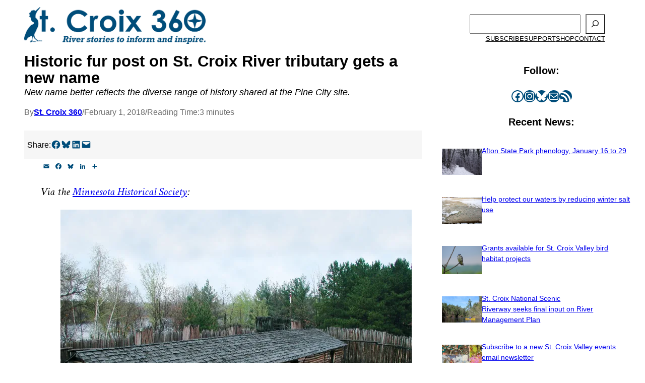

--- FILE ---
content_type: text/html; charset=UTF-8
request_url: https://www.stcroix360.com/2018/02/historic-fur-post-on-st-croix-river-tributary-gets-a-new-name/
body_size: 32336
content:
<!DOCTYPE html>
<html lang="en-US">
<head>
	<meta charset="UTF-8" />
	<style id="jetpack-boost-critical-css">@media all{.pum-container,.pum-content,.pum-content+.pum-close,.pum-overlay,.pum-title{background:0 0;border:none;bottom:auto;clear:none;float:none;font-family:inherit;font-size:medium;font-style:normal;font-weight:400;height:auto;left:auto;letter-spacing:normal;line-height:normal;max-height:none;max-width:none;min-height:0;min-width:0;overflow:visible;position:static;right:auto;text-align:left;text-decoration:none;text-indent:0;text-transform:none;top:auto;visibility:visible;white-space:normal;width:auto;z-index:auto}.pum-content,.pum-title{position:relative;z-index:1}.pum-overlay{position:fixed}.pum-overlay{height:100%;width:100%;top:0;left:0;right:0;bottom:0;z-index:1999999999;overflow:initial;display:none}.pum-overlay,.pum-overlay *,.pum-overlay :after,.pum-overlay :before,.pum-overlay:after,.pum-overlay:before{box-sizing:border-box}.pum-container{top:100px;position:absolute;margin-bottom:3em;z-index:1999999999}.pum-container.pum-responsive{left:50%;margin-left:-47.5%;width:95%;height:auto;overflow:visible}.pum-container.pum-responsive img{max-width:100%;height:auto}@media only screen and (min-width:1024px){.pum-container.pum-responsive.pum-responsive-small{margin-left:-20%;width:40%}.pum-container.pum-responsive.pum-responsive-medium{margin-left:-30%;width:60%}}.pum-container .pum-title{margin-bottom:.5em}.pum-container .pum-content>:last-child{margin-bottom:0}.pum-container .pum-content>:first-child{margin-top:0}.pum-container .pum-content+.pum-close{text-decoration:none;text-align:center;line-height:1;position:absolute;min-width:1em;z-index:2;background-color:transparent}.pum-theme-62189,.pum-theme-default-theme{background-color:rgba(0,77,122,.5)}.pum-theme-62189 .pum-container,.pum-theme-default-theme .pum-container{padding:18px;border-radius:0;border:1px none #000;box-shadow:1px 1px 3px 0 rgba(2,2,2,.23);background-color:#f9f9f9}.pum-theme-62189 .pum-title,.pum-theme-default-theme .pum-title{color:#000;text-align:left;text-shadow:0 0 0 rgba(2,2,2,.23);font-family:inherit;font-weight:700;font-size:24px;line-height:36px}.pum-theme-62189 .pum-content,.pum-theme-default-theme .pum-content{color:#8c8c8c;font-family:inherit;font-weight:400}.pum-theme-62189 .pum-content+.pum-close,.pum-theme-default-theme .pum-content+.pum-close{position:absolute;height:auto;width:auto;left:auto;right:0;bottom:auto;top:0;padding:8px;color:#020202;font-family:inherit;font-weight:400;font-size:12px;line-height:36px;border:1px none #fff;border-radius:0;box-shadow:1px 1px 3px 0 rgba(2,2,2,.23);text-shadow:0 0 0 rgba(0,0,0,.23);background-color:#fff}#pum-77098{z-index:1999999999}#pum-62269{z-index:1999999999}}@media all{.wp-block-search__button{margin-left:10px;word-break:normal}.wp-block-search__button.has-icon{line-height:0}.wp-block-search__button svg{height:1.25em;min-height:24px;min-width:24px;width:1.25em;fill:currentColor;vertical-align:text-bottom}:where(.wp-block-search__button){border:1px solid #ccc;padding:6px 10px}.wp-block-search__inside-wrapper{display:flex;flex:auto;flex-wrap:nowrap;max-width:100%}.wp-block-search__label{width:100%}.wp-block-search__input{appearance:none;border:1px solid #949494;flex-grow:1;margin-left:0;margin-right:0;min-width:3rem;padding:8px;text-decoration:unset!important}:where(.wp-block-search__input){font-family:inherit;font-size:inherit;font-style:inherit;font-weight:inherit;letter-spacing:inherit;line-height:inherit;text-transform:inherit}:where(.wp-block-search__button-inside .wp-block-search__inside-wrapper){border:1px solid #949494;box-sizing:border-box;padding:4px}:where(.wp-block-search__button-inside .wp-block-search__inside-wrapper) .wp-block-search__input{border:none;border-radius:0;padding:0 4px}:where(.wp-block-search__button-inside .wp-block-search__inside-wrapper) :where(.wp-block-search__button){padding:4px 8px}.wp-block-navigation{position:relative;--navigation-layout-direction:row;--navigation-layout-wrap:wrap;--navigation-layout-justify:flex-start;--navigation-layout-align:center}.wp-block-navigation ul{margin-bottom:0;margin-left:0;margin-top:0;padding-left:0}.wp-block-navigation ul,.wp-block-navigation ul li{list-style:none;padding:0}.wp-block-navigation .wp-block-navigation-item{align-items:center;background-color:inherit;display:flex;position:relative}.wp-block-navigation .wp-block-navigation-item__content{display:block}.wp-block-navigation .wp-block-navigation-item__content.wp-block-navigation-item__content{color:inherit}.wp-block-navigation :where(a){text-decoration:none}.wp-block-navigation.no-wrap{--navigation-layout-wrap:nowrap}.wp-block-navigation.items-justified-center{--navigation-layout-justify:center}.wp-block-navigation__container,.wp-block-navigation__responsive-close,.wp-block-navigation__responsive-container,.wp-block-navigation__responsive-container-content,.wp-block-navigation__responsive-dialog{gap:inherit}.wp-block-navigation__container{align-items:var(--navigation-layout-align,initial);display:flex;flex-direction:var(--navigation-layout-direction,initial);flex-wrap:var(--navigation-layout-wrap,wrap);justify-content:var(--navigation-layout-justify,initial);list-style:none;margin:0;padding-left:0}.wp-block-navigation__container:only-child{flex-grow:1}.wp-block-navigation__responsive-container{bottom:0;display:none;left:0;position:fixed;right:0;top:0}.wp-block-navigation__responsive-container :where(.wp-block-navigation-item a){color:inherit}.wp-block-navigation__responsive-container .wp-block-navigation__responsive-container-content{align-items:var(--navigation-layout-align,initial);display:flex;flex-direction:var(--navigation-layout-direction,initial);flex-wrap:var(--navigation-layout-wrap,wrap);justify-content:var(--navigation-layout-justify,initial)}.wp-block-navigation__responsive-container:not(.is-menu-open.is-menu-open){background-color:inherit!important;color:inherit!important}@media (min-width:600px){.wp-block-navigation__responsive-container:not(.hidden-by-default):not(.is-menu-open){background-color:inherit;display:block;position:relative;width:100%;z-index:auto}.wp-block-navigation__responsive-container:not(.hidden-by-default):not(.is-menu-open) .wp-block-navigation__responsive-container-close{display:none}}.wp-block-navigation__responsive-container-close,.wp-block-navigation__responsive-container-open{background:#0000;border:none;color:currentColor;margin:0;padding:0;text-transform:inherit;vertical-align:middle}.wp-block-navigation__responsive-container-close svg,.wp-block-navigation__responsive-container-open svg{fill:currentColor;display:block;height:24px;width:24px}.wp-block-navigation__responsive-container-open{display:flex}.wp-block-navigation__responsive-container-open.wp-block-navigation__responsive-container-open.wp-block-navigation__responsive-container-open{font-family:inherit;font-size:inherit;font-weight:inherit}@media (min-width:600px){.wp-block-navigation__responsive-container-open:not(.always-shown){display:none}}.wp-block-navigation__responsive-container-close{position:absolute;right:0;top:0;z-index:2}.wp-block-navigation__responsive-container-close.wp-block-navigation__responsive-container-close.wp-block-navigation__responsive-container-close{font-family:inherit;font-size:inherit;font-weight:inherit}.wp-block-navigation__responsive-close{width:100%}.wp-block-navigation__responsive-dialog{position:relative}.kadence-info-box-image-intrisic{height:0}.kt-blocks-info-box-link-wrap{margin-left:auto;margin-right:auto}.kt-info-halign-left{text-align:left}.kt-info-halign-left .kadence-info-box-image-inner-intrisic-container{margin:0 auto 0 0}.kt-blocks-info-box-text{color:var(--global-palette5,#444)}.wp-block-kadence-infobox .kt-blocks-info-box-text{margin-bottom:0}.wp-block-kadence-infobox .kt-blocks-info-box-title{margin-top:0}.kt-blocks-info-box-link-wrap{display:block;background:var(--global-palette8,#f2f2f2);padding:var(--global-kb-spacing-xs,1rem);border-color:var(--global-palette7,#eee)}.kt-blocks-info-box-link-wrap,.kt-blocks-info-box-media{border:0 solid #fff0}.kt-blocks-info-box-media{color:var(--global-palette5,#444);padding:10px;margin:0 15px 0 15px}.kt-blocks-info-box-media img{padding:0;margin:0;max-width:100%;height:auto}.kt-blocks-info-box-learnmore{border:0 solid #fff0;display:block;text-decoration:none;color:var(--global-palette5,#444);padding:4px 8px;margin:10px 0 10px 0}.wp-block-kadence-infobox .kt-blocks-info-box-learnmore-wrap{display:inline-flex;width:auto}.wp-block-kadence-infobox .kt-blocks-info-box-media-align-left{display:flex;align-items:center;justify-content:flex-start}.wp-block-kadence-infobox .kt-blocks-info-box-media-align-left .kt-infobox-textcontent{flex-grow:1}.kt-blocks-info-box-media-align-left.kb-info-box-vertical-media-align-top{align-items:flex-start}.kt-blocks-info-box-media .kt-info-box-image,.kt-blocks-info-box-media-container{max-width:100%}.wp-block-kadence-infobox a.kt-blocks-info-box-link-wrap{text-decoration:none!important}.wp-block-kadence-infobox .kt-info-svg-icon{font-size:50px;line-height:1em;min-width:1em;justify-content:center;align-items:center;display:flex}.wp-block-kadence-infobox .kt-info-svg-icon svg{display:block!important;width:1em!important;height:1em!important}.kt-blocks-info-box-media{overflow:hidden}.wp-block-image>a{display:inline-block}.wp-block-image img{box-sizing:border-box;height:auto;max-width:100%;vertical-align:bottom}.wp-block-image :where(figcaption){margin-bottom:1em;margin-top:.5em}.wp-lightbox-container{display:flex;flex-direction:column;position:relative}.wp-lightbox-container button{align-items:center;-webkit-backdrop-filter:blur(16px) saturate(180%);backdrop-filter:blur(16px) saturate(180%);background-color:#5a5a5a40;border:none;border-radius:4px;display:flex;height:20px;justify-content:center;opacity:0;padding:0;position:absolute;right:16px;text-align:center;top:16px;width:20px;z-index:100}.wp-lightbox-container button:not(:hover):not(:active):not(.has-background){background-color:#5a5a5a40;border:none}.wp-lightbox-overlay{box-sizing:border-box;height:100vh;left:0;overflow:hidden;position:fixed;top:0;visibility:hidden;width:100%;z-index:100000}.wp-lightbox-overlay .close-button{align-items:center;display:flex;justify-content:center;min-height:40px;min-width:40px;padding:0;position:absolute;right:calc(env(safe-area-inset-right) + 16px);top:calc(env(safe-area-inset-top) + 16px);z-index:5000000}.wp-lightbox-overlay .close-button:not(:hover):not(:active):not(.has-background){background:0 0;border:none}.wp-lightbox-overlay .lightbox-image-container{height:var(--wp--lightbox-container-height);left:50%;overflow:hidden;position:absolute;top:50%;transform:translate(-50%,-50%);transform-origin:top left;width:var(--wp--lightbox-container-width);z-index:9999999999}.wp-lightbox-overlay button{background:0 0;border:none}.wp-lightbox-overlay .scrim{background-color:#fff;height:100%;opacity:.9;position:absolute;width:100%;z-index:2000000}.wp-block-social-links{background:0 0;box-sizing:border-box;margin-left:0;padding-left:0;padding-right:0;text-indent:0}.wp-block-social-links .wp-social-link a{border-bottom:0;box-shadow:none;text-decoration:none}.wp-block-social-links .wp-social-link svg{height:1em;width:1em}.wp-block-social-links{font-size:24px}.wp-block-social-link{border-radius:9999px;display:block;height:auto}.wp-block-social-link a{align-items:center;display:flex;line-height:0}.wp-block-social-links .wp-block-social-link.wp-social-link{display:inline-block;margin:0;padding:0}.wp-block-social-links .wp-block-social-link.wp-social-link .wp-block-social-link-anchor,.wp-block-social-links .wp-block-social-link.wp-social-link .wp-block-social-link-anchor svg{color:currentColor;fill:currentColor}:where(.wp-block-social-links:not(.is-style-logos-only)) .wp-social-link{background-color:#f0f0f0;color:#444}:where(.wp-block-social-links:not(.is-style-logos-only)) .wp-social-link-bluesky{background-color:#0a7aff;color:#fff}:where(.wp-block-social-links:not(.is-style-logos-only)) .wp-social-link-facebook{background-color:#0866ff;color:#fff}:where(.wp-block-social-links:not(.is-style-logos-only)) .wp-social-link-instagram{background-color:#f00075;color:#fff}:root :where(.wp-block-social-links .wp-social-link a){padding:.25em}.has-text-align-center{text-align:center}.has-text-align-left{text-align:left}.aligncenter{clear:both}.items-justified-center{justify-content:center}.screen-reader-text{border:0;clip-path:inset(50%);height:1px;margin:-1px;overflow:hidden;padding:0;position:absolute;width:1px;word-wrap:normal!important}html :where([style*=border-bottom-color]){border-bottom-style:solid}html :where([style*=border-width]){border-style:solid}html :where([style*=border-bottom-width]){border-bottom-style:solid}html :where(img[class*=wp-image-]){height:auto;max-width:100%}:where(figure){margin:0 0 1em}}@media all{.wp-block-search__button{margin-left:10px;word-break:normal}.wp-block-search__button.has-icon{line-height:0}.wp-block-search__button svg{height:1.25em;min-height:24px;min-width:24px;width:1.25em;fill:currentColor;vertical-align:text-bottom}:where(.wp-block-search__button){border:1px solid #ccc;padding:6px 10px}.wp-block-search__inside-wrapper{display:flex;flex:auto;flex-wrap:nowrap;max-width:100%}.wp-block-search__label{width:100%}.wp-block-search__input{appearance:none;border:1px solid #949494;flex-grow:1;margin-left:0;margin-right:0;min-width:3rem;padding:8px;text-decoration:unset!important}:where(.wp-block-search__input){font-family:inherit;font-size:inherit;font-style:inherit;font-weight:inherit;letter-spacing:inherit;line-height:inherit;text-transform:inherit}:where(.wp-block-search__button-inside .wp-block-search__inside-wrapper){border:1px solid #949494;box-sizing:border-box;padding:4px}:where(.wp-block-search__button-inside .wp-block-search__inside-wrapper) .wp-block-search__input{border:none;border-radius:0;padding:0 4px}:where(.wp-block-search__button-inside .wp-block-search__inside-wrapper) :where(.wp-block-search__button){padding:4px 8px}.wp-block-navigation{position:relative;--navigation-layout-direction:row;--navigation-layout-wrap:wrap;--navigation-layout-justify:flex-start;--navigation-layout-align:center}.wp-block-navigation ul{margin-bottom:0;margin-left:0;margin-top:0;padding-left:0}.wp-block-navigation ul,.wp-block-navigation ul li{list-style:none;padding:0}.wp-block-navigation .wp-block-navigation-item{align-items:center;background-color:inherit;display:flex;position:relative}.wp-block-navigation .wp-block-navigation-item__content{display:block}.wp-block-navigation .wp-block-navigation-item__content.wp-block-navigation-item__content{color:inherit}.wp-block-navigation :where(a){text-decoration:none}.wp-block-navigation.no-wrap{--navigation-layout-wrap:nowrap}.wp-block-navigation.items-justified-center{--navigation-layout-justify:center}.wp-block-navigation__container,.wp-block-navigation__responsive-close,.wp-block-navigation__responsive-container,.wp-block-navigation__responsive-container-content,.wp-block-navigation__responsive-dialog{gap:inherit}.wp-block-navigation__container{align-items:var(--navigation-layout-align,initial);display:flex;flex-direction:var(--navigation-layout-direction,initial);flex-wrap:var(--navigation-layout-wrap,wrap);justify-content:var(--navigation-layout-justify,initial);list-style:none;margin:0;padding-left:0}.wp-block-navigation__container:only-child{flex-grow:1}.wp-block-navigation__responsive-container{bottom:0;display:none;left:0;position:fixed;right:0;top:0}.wp-block-navigation__responsive-container :where(.wp-block-navigation-item a){color:inherit}.wp-block-navigation__responsive-container .wp-block-navigation__responsive-container-content{align-items:var(--navigation-layout-align,initial);display:flex;flex-direction:var(--navigation-layout-direction,initial);flex-wrap:var(--navigation-layout-wrap,wrap);justify-content:var(--navigation-layout-justify,initial)}.wp-block-navigation__responsive-container:not(.is-menu-open.is-menu-open){background-color:inherit!important;color:inherit!important}@media (min-width:600px){.wp-block-navigation__responsive-container:not(.hidden-by-default):not(.is-menu-open){background-color:inherit;display:block;position:relative;width:100%;z-index:auto}.wp-block-navigation__responsive-container:not(.hidden-by-default):not(.is-menu-open) .wp-block-navigation__responsive-container-close{display:none}}.wp-block-navigation__responsive-container-close,.wp-block-navigation__responsive-container-open{background:#0000;border:none;color:currentColor;margin:0;padding:0;text-transform:inherit;vertical-align:middle}.wp-block-navigation__responsive-container-close svg,.wp-block-navigation__responsive-container-open svg{fill:currentColor;display:block;height:24px;width:24px}.wp-block-navigation__responsive-container-open{display:flex}.wp-block-navigation__responsive-container-open.wp-block-navigation__responsive-container-open.wp-block-navigation__responsive-container-open{font-family:inherit;font-size:inherit;font-weight:inherit}@media (min-width:600px){.wp-block-navigation__responsive-container-open:not(.always-shown){display:none}}.wp-block-navigation__responsive-container-close{position:absolute;right:0;top:0;z-index:2}.wp-block-navigation__responsive-container-close.wp-block-navigation__responsive-container-close.wp-block-navigation__responsive-container-close{font-family:inherit;font-size:inherit;font-weight:inherit}.wp-block-navigation__responsive-close{width:100%}.wp-block-navigation__responsive-dialog{position:relative}.wp-block-image>a{display:inline-block}.wp-block-image img{box-sizing:border-box;height:auto;max-width:100%;vertical-align:bottom}.wp-block-image :where(figcaption){margin-bottom:1em;margin-top:.5em}.wp-lightbox-container{display:flex;flex-direction:column;position:relative}.wp-lightbox-container button{align-items:center;-webkit-backdrop-filter:blur(16px) saturate(180%);backdrop-filter:blur(16px) saturate(180%);background-color:#5a5a5a40;border:none;border-radius:4px;display:flex;height:20px;justify-content:center;opacity:0;padding:0;position:absolute;right:16px;text-align:center;top:16px;width:20px;z-index:100}.wp-lightbox-container button:not(:hover):not(:active):not(.has-background){background-color:#5a5a5a40;border:none}.wp-lightbox-overlay{box-sizing:border-box;height:100vh;left:0;overflow:hidden;position:fixed;top:0;visibility:hidden;width:100%;z-index:100000}.wp-lightbox-overlay .close-button{align-items:center;display:flex;justify-content:center;min-height:40px;min-width:40px;padding:0;position:absolute;right:calc(env(safe-area-inset-right) + 16px);top:calc(env(safe-area-inset-top) + 16px);z-index:5000000}.wp-lightbox-overlay .close-button:not(:hover):not(:active):not(.has-background){background:0 0;border:none}.wp-lightbox-overlay .lightbox-image-container{height:var(--wp--lightbox-container-height);left:50%;overflow:hidden;position:absolute;top:50%;transform:translate(-50%,-50%);transform-origin:top left;width:var(--wp--lightbox-container-width);z-index:9999999999}.wp-lightbox-overlay button{background:0 0;border:none}.wp-lightbox-overlay .scrim{background-color:#fff;height:100%;opacity:.9;position:absolute;width:100%;z-index:2000000}.wp-block-social-links{background:0 0;box-sizing:border-box;margin-left:0;padding-left:0;padding-right:0;text-indent:0}.wp-block-social-links .wp-social-link a{border-bottom:0;box-shadow:none;text-decoration:none}.wp-block-social-links .wp-social-link svg{height:1em;width:1em}.wp-block-social-links{font-size:24px}.wp-block-social-link{border-radius:9999px;display:block;height:auto}.wp-block-social-link a{align-items:center;display:flex;line-height:0}.wp-block-social-links .wp-block-social-link.wp-social-link{display:inline-block;margin:0;padding:0}.wp-block-social-links .wp-block-social-link.wp-social-link .wp-block-social-link-anchor,.wp-block-social-links .wp-block-social-link.wp-social-link .wp-block-social-link-anchor svg{color:currentColor;fill:currentColor}:where(.wp-block-social-links:not(.is-style-logos-only)) .wp-social-link{background-color:#f0f0f0;color:#444}:where(.wp-block-social-links:not(.is-style-logos-only)) .wp-social-link-bluesky{background-color:#0a7aff;color:#fff}:where(.wp-block-social-links:not(.is-style-logos-only)) .wp-social-link-facebook{background-color:#0866ff;color:#fff}:where(.wp-block-social-links:not(.is-style-logos-only)) .wp-social-link-instagram{background-color:#f00075;color:#fff}:root :where(.wp-block-social-links .wp-social-link a){padding:.25em}.has-text-align-center{text-align:center}.has-text-align-left{text-align:left}.aligncenter{clear:both}.items-justified-center{justify-content:center}.screen-reader-text{border:0;clip-path:inset(50%);height:1px;margin:-1px;overflow:hidden;padding:0;position:absolute;width:1px;word-wrap:normal!important}html :where([style*=border-bottom-color]){border-bottom-style:solid}html :where([style*=border-width]){border-style:solid}html :where([style*=border-bottom-width]){border-bottom-style:solid}html :where(img[class*=wp-image-]){height:auto;max-width:100%}:where(figure){margin:0 0 1em}}@media all{.wp-block-search__button{margin-left:10px;word-break:normal}.wp-block-search__button.has-icon{line-height:0}.wp-block-search__button svg{height:1.25em;min-height:24px;min-width:24px;width:1.25em;fill:currentColor;vertical-align:text-bottom}:where(.wp-block-search__button){border:1px solid #ccc;padding:6px 10px}.wp-block-search__inside-wrapper{display:flex;flex:auto;flex-wrap:nowrap;max-width:100%}.wp-block-search__label{width:100%}.wp-block-search__input{appearance:none;border:1px solid #949494;flex-grow:1;margin-left:0;margin-right:0;min-width:3rem;padding:8px;text-decoration:unset!important}:where(.wp-block-search__input){font-family:inherit;font-size:inherit;font-style:inherit;font-weight:inherit;letter-spacing:inherit;line-height:inherit;text-transform:inherit}:where(.wp-block-search__button-inside .wp-block-search__inside-wrapper){border:1px solid #949494;box-sizing:border-box;padding:4px}:where(.wp-block-search__button-inside .wp-block-search__inside-wrapper) .wp-block-search__input{border:none;border-radius:0;padding:0 4px}:where(.wp-block-search__button-inside .wp-block-search__inside-wrapper) :where(.wp-block-search__button){padding:4px 8px}.wp-block-navigation{position:relative;--navigation-layout-direction:row;--navigation-layout-wrap:wrap;--navigation-layout-justify:flex-start;--navigation-layout-align:center}.wp-block-navigation ul{margin-bottom:0;margin-left:0;margin-top:0;padding-left:0}.wp-block-navigation ul,.wp-block-navigation ul li{list-style:none;padding:0}.wp-block-navigation .wp-block-navigation-item{align-items:center;background-color:inherit;display:flex;position:relative}.wp-block-navigation .wp-block-navigation-item__content{display:block}.wp-block-navigation .wp-block-navigation-item__content.wp-block-navigation-item__content{color:inherit}.wp-block-navigation :where(a){text-decoration:none}.wp-block-navigation.no-wrap{--navigation-layout-wrap:nowrap}.wp-block-navigation.items-justified-center{--navigation-layout-justify:center}.wp-block-navigation__container,.wp-block-navigation__responsive-close,.wp-block-navigation__responsive-container,.wp-block-navigation__responsive-container-content,.wp-block-navigation__responsive-dialog{gap:inherit}.wp-block-navigation__container{align-items:var(--navigation-layout-align,initial);display:flex;flex-direction:var(--navigation-layout-direction,initial);flex-wrap:var(--navigation-layout-wrap,wrap);justify-content:var(--navigation-layout-justify,initial);list-style:none;margin:0;padding-left:0}.wp-block-navigation__container:only-child{flex-grow:1}.wp-block-navigation__responsive-container{bottom:0;display:none;left:0;position:fixed;right:0;top:0}.wp-block-navigation__responsive-container :where(.wp-block-navigation-item a){color:inherit}.wp-block-navigation__responsive-container .wp-block-navigation__responsive-container-content{align-items:var(--navigation-layout-align,initial);display:flex;flex-direction:var(--navigation-layout-direction,initial);flex-wrap:var(--navigation-layout-wrap,wrap);justify-content:var(--navigation-layout-justify,initial)}.wp-block-navigation__responsive-container:not(.is-menu-open.is-menu-open){background-color:inherit!important;color:inherit!important}@media (min-width:600px){.wp-block-navigation__responsive-container:not(.hidden-by-default):not(.is-menu-open){background-color:inherit;display:block;position:relative;width:100%;z-index:auto}.wp-block-navigation__responsive-container:not(.hidden-by-default):not(.is-menu-open) .wp-block-navigation__responsive-container-close{display:none}}.wp-block-navigation__responsive-container-close,.wp-block-navigation__responsive-container-open{background:#0000;border:none;color:currentColor;margin:0;padding:0;text-transform:inherit;vertical-align:middle}.wp-block-navigation__responsive-container-close svg,.wp-block-navigation__responsive-container-open svg{fill:currentColor;display:block;height:24px;width:24px}.wp-block-navigation__responsive-container-open{display:flex}.wp-block-navigation__responsive-container-open.wp-block-navigation__responsive-container-open.wp-block-navigation__responsive-container-open{font-family:inherit;font-size:inherit;font-weight:inherit}@media (min-width:600px){.wp-block-navigation__responsive-container-open:not(.always-shown){display:none}}.wp-block-navigation__responsive-container-close{position:absolute;right:0;top:0;z-index:2}.wp-block-navigation__responsive-container-close.wp-block-navigation__responsive-container-close.wp-block-navigation__responsive-container-close{font-family:inherit;font-size:inherit;font-weight:inherit}.wp-block-navigation__responsive-close{width:100%}.wp-block-navigation__responsive-dialog{position:relative}.wp-block-image>a{display:inline-block}.wp-block-image img{box-sizing:border-box;height:auto;max-width:100%;vertical-align:bottom}.wp-block-image :where(figcaption){margin-bottom:1em;margin-top:.5em}.wp-lightbox-container{display:flex;flex-direction:column;position:relative}.wp-lightbox-container button{align-items:center;-webkit-backdrop-filter:blur(16px) saturate(180%);backdrop-filter:blur(16px) saturate(180%);background-color:#5a5a5a40;border:none;border-radius:4px;display:flex;height:20px;justify-content:center;opacity:0;padding:0;position:absolute;right:16px;text-align:center;top:16px;width:20px;z-index:100}.wp-lightbox-container button:not(:hover):not(:active):not(.has-background){background-color:#5a5a5a40;border:none}.wp-lightbox-overlay{box-sizing:border-box;height:100vh;left:0;overflow:hidden;position:fixed;top:0;visibility:hidden;width:100%;z-index:100000}.wp-lightbox-overlay .close-button{align-items:center;display:flex;justify-content:center;min-height:40px;min-width:40px;padding:0;position:absolute;right:calc(env(safe-area-inset-right) + 16px);top:calc(env(safe-area-inset-top) + 16px);z-index:5000000}.wp-lightbox-overlay .close-button:not(:hover):not(:active):not(.has-background){background:0 0;border:none}.wp-lightbox-overlay .lightbox-image-container{height:var(--wp--lightbox-container-height);left:50%;overflow:hidden;position:absolute;top:50%;transform:translate(-50%,-50%);transform-origin:top left;width:var(--wp--lightbox-container-width);z-index:9999999999}.wp-lightbox-overlay button{background:0 0;border:none}.wp-lightbox-overlay .scrim{background-color:#fff;height:100%;opacity:.9;position:absolute;width:100%;z-index:2000000}.kb-gallery-ul *{box-sizing:border-box}.wp-block-kadence-advancedgallery{flex:1}.wp-block-kadence-advancedgallery:after{clear:both;display:table;content:""}.wp-block-kadence-advancedgallery .kb-gallery-ul{display:flex;flex-wrap:wrap;list-style-type:none;padding:0;box-sizing:border-box;margin:0}.kb-gallery-item-link{text-decoration:none}.kb-gallery-ul{display:flex;flex-wrap:wrap;list-style-type:none;padding:0;box-sizing:border-box}.kb-gallery-ul .kadence-blocks-gallery-item{position:relative;list-style-type:none;padding:0;margin:0;box-sizing:border-box}.kb-gallery-ul .kadence-blocks-gallery-item .kadence-blocks-gallery-item-inner{position:relative;margin-bottom:0}.kb-gallery-ul .kadence-blocks-gallery-item .kadence-blocks-gallery-item-inner figure{margin:0 auto}.kb-gallery-ul .kadence-blocks-gallery-item .kadence-blocks-gallery-item-inner figure .kb-gal-image-radius{position:relative;overflow:hidden;z-index:1;margin:0 auto}.kb-gallery-ul .kadence-blocks-gallery-item .kadence-blocks-gallery-item-inner figure .kb-gallery-image-contain{border:0;background:#fff0;padding:0;margin:0;display:block;width:100%}.kb-gallery-ul .kadence-blocks-gallery-item .kadence-blocks-gallery-item-inner figure .kb-gallery-image-contain.kadence-blocks-gallery-intrinsic{height:0;position:relative}.kb-gallery-ul .kadence-blocks-gallery-item .kadence-blocks-gallery-item-inner figure .kb-gallery-image-contain.kadence-blocks-gallery-intrinsic img{position:absolute;flex:1;height:100%;object-fit:cover;width:100%;top:0;left:0;outline-offset:-4px}.kb-gallery-ul .kadence-blocks-gallery-item .kadence-blocks-gallery-item-inner figure .kb-gallery-image-ratio-land43{padding-bottom:75%}.kb-gallery-ul .kadence-blocks-gallery-item .kadence-blocks-gallery-item-inner img{display:block;max-width:100%;height:auto;width:100%;margin:0;padding:0}@supports (position:sticky){.kb-gallery-ul .kadence-blocks-gallery-item .kadence-blocks-gallery-item-inner img{width:auto}}.kb-gallery-ul[data-columns-ss="1"] .kadence-blocks-gallery-item{width:calc(100%/1)}@media (min-width:543px){.kb-gallery-ul[data-columns-xs="1"] .kadence-blocks-gallery-item{width:calc(100%/1)}}@media (min-width:768px){.kb-gallery-ul[data-columns-sm="2"] .kadence-blocks-gallery-item{width:calc(100%/2)}}@media (min-width:992px){.kb-gallery-ul[data-columns-md="3"] .kadence-blocks-gallery-item{width:calc(100%/3)}}@media (min-width:1200px){.kb-gallery-ul[data-columns-xl="3"] .kadence-blocks-gallery-item{width:calc(100%/3)}}@media (min-width:1500px){.kb-gallery-ul[data-columns-xxl="3"] .kadence-blocks-gallery-item{width:calc(100%/3)}}.wp-block-social-links{background:0 0;box-sizing:border-box;margin-left:0;padding-left:0;padding-right:0;text-indent:0}.wp-block-social-links .wp-social-link a{border-bottom:0;box-shadow:none;text-decoration:none}.wp-block-social-links .wp-social-link svg{height:1em;width:1em}.wp-block-social-links{font-size:24px}.wp-block-social-link{border-radius:9999px;display:block;height:auto}.wp-block-social-link a{align-items:center;display:flex;line-height:0}.wp-block-social-links .wp-block-social-link.wp-social-link{display:inline-block;margin:0;padding:0}.wp-block-social-links .wp-block-social-link.wp-social-link .wp-block-social-link-anchor,.wp-block-social-links .wp-block-social-link.wp-social-link .wp-block-social-link-anchor svg{color:currentColor;fill:currentColor}:where(.wp-block-social-links:not(.is-style-logos-only)) .wp-social-link{background-color:#f0f0f0;color:#444}:where(.wp-block-social-links:not(.is-style-logos-only)) .wp-social-link-bluesky{background-color:#0a7aff;color:#fff}:where(.wp-block-social-links:not(.is-style-logos-only)) .wp-social-link-facebook{background-color:#0866ff;color:#fff}:where(.wp-block-social-links:not(.is-style-logos-only)) .wp-social-link-instagram{background-color:#f00075;color:#fff}:root :where(.wp-block-social-links .wp-social-link a){padding:.25em}.has-text-align-center{text-align:center}.has-text-align-left{text-align:left}.aligncenter{clear:both}.items-justified-center{justify-content:center}.screen-reader-text{border:0;clip-path:inset(50%);height:1px;margin:-1px;overflow:hidden;padding:0;position:absolute;width:1px;word-wrap:normal!important}html :where([style*=border-bottom-color]){border-bottom-style:solid}html :where([style*=border-width]){border-style:solid}html :where([style*=border-bottom-width]){border-bottom-style:solid}html :where(img[class*=wp-image-]){height:auto;max-width:100%}:where(figure){margin:0 0 1em}}@media all{.wp-block-search__button{margin-left:10px;word-break:normal}.wp-block-search__button.has-icon{line-height:0}.wp-block-search__button svg{height:1.25em;min-height:24px;min-width:24px;width:1.25em;fill:currentColor;vertical-align:text-bottom}:where(.wp-block-search__button){border:1px solid #ccc;padding:6px 10px}.wp-block-search__inside-wrapper{display:flex;flex:auto;flex-wrap:nowrap;max-width:100%}.wp-block-search__label{width:100%}.wp-block-search__input{appearance:none;border:1px solid #949494;flex-grow:1;margin-left:0;margin-right:0;min-width:3rem;padding:8px;text-decoration:unset!important}:where(.wp-block-search__input){font-family:inherit;font-size:inherit;font-style:inherit;font-weight:inherit;letter-spacing:inherit;line-height:inherit;text-transform:inherit}:where(.wp-block-search__button-inside .wp-block-search__inside-wrapper){border:1px solid #949494;box-sizing:border-box;padding:4px}:where(.wp-block-search__button-inside .wp-block-search__inside-wrapper) .wp-block-search__input{border:none;border-radius:0;padding:0 4px}:where(.wp-block-search__button-inside .wp-block-search__inside-wrapper) :where(.wp-block-search__button){padding:4px 8px}.wp-block-navigation{position:relative;--navigation-layout-direction:row;--navigation-layout-wrap:wrap;--navigation-layout-justify:flex-start;--navigation-layout-align:center}.wp-block-navigation ul{margin-bottom:0;margin-left:0;margin-top:0;padding-left:0}.wp-block-navigation ul,.wp-block-navigation ul li{list-style:none;padding:0}.wp-block-navigation .wp-block-navigation-item{align-items:center;background-color:inherit;display:flex;position:relative}.wp-block-navigation .wp-block-navigation-item__content{display:block}.wp-block-navigation .wp-block-navigation-item__content.wp-block-navigation-item__content{color:inherit}.wp-block-navigation :where(a){text-decoration:none}.wp-block-navigation.no-wrap{--navigation-layout-wrap:nowrap}.wp-block-navigation.items-justified-center{--navigation-layout-justify:center}.wp-block-navigation__container,.wp-block-navigation__responsive-close,.wp-block-navigation__responsive-container,.wp-block-navigation__responsive-container-content,.wp-block-navigation__responsive-dialog{gap:inherit}.wp-block-navigation__container{align-items:var(--navigation-layout-align,initial);display:flex;flex-direction:var(--navigation-layout-direction,initial);flex-wrap:var(--navigation-layout-wrap,wrap);justify-content:var(--navigation-layout-justify,initial);list-style:none;margin:0;padding-left:0}.wp-block-navigation__container:only-child{flex-grow:1}.wp-block-navigation__responsive-container{bottom:0;display:none;left:0;position:fixed;right:0;top:0}.wp-block-navigation__responsive-container :where(.wp-block-navigation-item a){color:inherit}.wp-block-navigation__responsive-container .wp-block-navigation__responsive-container-content{align-items:var(--navigation-layout-align,initial);display:flex;flex-direction:var(--navigation-layout-direction,initial);flex-wrap:var(--navigation-layout-wrap,wrap);justify-content:var(--navigation-layout-justify,initial)}.wp-block-navigation__responsive-container:not(.is-menu-open.is-menu-open){background-color:inherit!important;color:inherit!important}@media (min-width:600px){.wp-block-navigation__responsive-container:not(.hidden-by-default):not(.is-menu-open){background-color:inherit;display:block;position:relative;width:100%;z-index:auto}.wp-block-navigation__responsive-container:not(.hidden-by-default):not(.is-menu-open) .wp-block-navigation__responsive-container-close{display:none}}.wp-block-navigation__responsive-container-close,.wp-block-navigation__responsive-container-open{background:#0000;border:none;color:currentColor;margin:0;padding:0;text-transform:inherit;vertical-align:middle}.wp-block-navigation__responsive-container-close svg,.wp-block-navigation__responsive-container-open svg{fill:currentColor;display:block;height:24px;width:24px}.wp-block-navigation__responsive-container-open{display:flex}.wp-block-navigation__responsive-container-open.wp-block-navigation__responsive-container-open.wp-block-navigation__responsive-container-open{font-family:inherit;font-size:inherit;font-weight:inherit}@media (min-width:600px){.wp-block-navigation__responsive-container-open:not(.always-shown){display:none}}.wp-block-navigation__responsive-container-close{position:absolute;right:0;top:0;z-index:2}.wp-block-navigation__responsive-container-close.wp-block-navigation__responsive-container-close.wp-block-navigation__responsive-container-close{font-family:inherit;font-size:inherit;font-weight:inherit}.wp-block-navigation__responsive-close{width:100%}.wp-block-navigation__responsive-dialog{position:relative}.wp-block-image>a{display:inline-block}.wp-block-image img{box-sizing:border-box;height:auto;max-width:100%;vertical-align:bottom}.wp-block-image :where(figcaption){margin-bottom:1em;margin-top:.5em}.wp-lightbox-container{display:flex;flex-direction:column;position:relative}.wp-lightbox-container button{align-items:center;-webkit-backdrop-filter:blur(16px) saturate(180%);backdrop-filter:blur(16px) saturate(180%);background-color:#5a5a5a40;border:none;border-radius:4px;display:flex;height:20px;justify-content:center;opacity:0;padding:0;position:absolute;right:16px;text-align:center;top:16px;width:20px;z-index:100}.wp-lightbox-container button:not(:hover):not(:active):not(.has-background){background-color:#5a5a5a40;border:none}.wp-lightbox-overlay{box-sizing:border-box;height:100vh;left:0;overflow:hidden;position:fixed;top:0;visibility:hidden;width:100%;z-index:100000}.wp-lightbox-overlay .close-button{align-items:center;display:flex;justify-content:center;min-height:40px;min-width:40px;padding:0;position:absolute;right:calc(env(safe-area-inset-right) + 16px);top:calc(env(safe-area-inset-top) + 16px);z-index:5000000}.wp-lightbox-overlay .close-button:not(:hover):not(:active):not(.has-background){background:0 0;border:none}.wp-lightbox-overlay .lightbox-image-container{height:var(--wp--lightbox-container-height);left:50%;overflow:hidden;position:absolute;top:50%;transform:translate(-50%,-50%);transform-origin:top left;width:var(--wp--lightbox-container-width);z-index:9999999999}.wp-lightbox-overlay button{background:0 0;border:none}.wp-lightbox-overlay .scrim{background-color:#fff;height:100%;opacity:.9;position:absolute;width:100%;z-index:2000000}.kadence-info-box-image-intrisic{height:0}.kt-blocks-info-box-link-wrap{margin-left:auto;margin-right:auto}.kt-info-halign-left{text-align:left}.kt-info-halign-left .kadence-info-box-image-inner-intrisic-container{margin:0 auto 0 0}.kt-blocks-info-box-text{color:var(--global-palette5,#444)}.wp-block-kadence-infobox .kt-blocks-info-box-text{margin-bottom:0}.wp-block-kadence-infobox .kt-blocks-info-box-title{margin-top:0}.kt-blocks-info-box-link-wrap{display:block;background:var(--global-palette8,#f2f2f2);padding:var(--global-kb-spacing-xs,1rem);border-color:var(--global-palette7,#eee)}.kt-blocks-info-box-link-wrap,.kt-blocks-info-box-media{border:0 solid #fff0}.kt-blocks-info-box-media{color:var(--global-palette5,#444);padding:10px;margin:0 15px 0 15px}.kt-blocks-info-box-media img{padding:0;margin:0;max-width:100%;height:auto}.kt-blocks-info-box-learnmore{border:0 solid #fff0;display:block;text-decoration:none;color:var(--global-palette5,#444);padding:4px 8px;margin:10px 0 10px 0}.wp-block-kadence-infobox .kt-blocks-info-box-learnmore-wrap{display:inline-flex;width:auto}.wp-block-kadence-infobox .kt-blocks-info-box-media-align-left{display:flex;align-items:center;justify-content:flex-start}.wp-block-kadence-infobox .kt-blocks-info-box-media-align-left .kt-infobox-textcontent{flex-grow:1}.kt-blocks-info-box-media-align-left.kb-info-box-vertical-media-align-top{align-items:flex-start}.kt-blocks-info-box-media .kt-info-box-image,.kt-blocks-info-box-media-container{max-width:100%}.wp-block-kadence-infobox a.kt-blocks-info-box-link-wrap{text-decoration:none!important}.wp-block-kadence-infobox .kt-info-svg-icon{font-size:50px;line-height:1em;min-width:1em;justify-content:center;align-items:center;display:flex}.wp-block-kadence-infobox .kt-info-svg-icon svg{display:block!important;width:1em!important;height:1em!important}.kt-blocks-info-box-media{overflow:hidden}.wp-block-social-links{background:0 0;box-sizing:border-box;margin-left:0;padding-left:0;padding-right:0;text-indent:0}.wp-block-social-links .wp-social-link a{border-bottom:0;box-shadow:none;text-decoration:none}.wp-block-social-links .wp-social-link svg{height:1em;width:1em}.wp-block-social-links{font-size:24px}.wp-block-social-link{border-radius:9999px;display:block;height:auto}.wp-block-social-link a{align-items:center;display:flex;line-height:0}.wp-block-social-links .wp-block-social-link.wp-social-link{display:inline-block;margin:0;padding:0}.wp-block-social-links .wp-block-social-link.wp-social-link .wp-block-social-link-anchor,.wp-block-social-links .wp-block-social-link.wp-social-link .wp-block-social-link-anchor svg{color:currentColor;fill:currentColor}:where(.wp-block-social-links:not(.is-style-logos-only)) .wp-social-link{background-color:#f0f0f0;color:#444}:where(.wp-block-social-links:not(.is-style-logos-only)) .wp-social-link-bluesky{background-color:#0a7aff;color:#fff}:where(.wp-block-social-links:not(.is-style-logos-only)) .wp-social-link-facebook{background-color:#0866ff;color:#fff}:where(.wp-block-social-links:not(.is-style-logos-only)) .wp-social-link-instagram{background-color:#f00075;color:#fff}:root :where(.wp-block-social-links .wp-social-link a){padding:.25em}.has-text-align-center{text-align:center}.has-text-align-left{text-align:left}.aligncenter{clear:both}.items-justified-center{justify-content:center}.screen-reader-text{border:0;clip-path:inset(50%);height:1px;margin:-1px;overflow:hidden;padding:0;position:absolute;width:1px;word-wrap:normal!important}html :where([style*=border-bottom-color]){border-bottom-style:solid}html :where([style*=border-width]){border-style:solid}html :where([style*=border-bottom-width]){border-bottom-style:solid}html :where(img[class*=wp-image-]){height:auto;max-width:100%}:where(figure){margin:0 0 1em}}@media all{.wp-block-search__button{margin-left:10px;word-break:normal}.wp-block-search__button.has-icon{line-height:0}.wp-block-search__button svg{height:1.25em;min-height:24px;min-width:24px;width:1.25em;fill:currentColor;vertical-align:text-bottom}:where(.wp-block-search__button){border:1px solid #ccc;padding:6px 10px}.wp-block-search__inside-wrapper{display:flex;flex:auto;flex-wrap:nowrap;max-width:100%}.wp-block-search__label{width:100%}.wp-block-search__input{appearance:none;border:1px solid #949494;flex-grow:1;margin-left:0;margin-right:0;min-width:3rem;padding:8px;text-decoration:unset!important}:where(.wp-block-search__input){font-family:inherit;font-size:inherit;font-style:inherit;font-weight:inherit;letter-spacing:inherit;line-height:inherit;text-transform:inherit}:where(.wp-block-search__button-inside .wp-block-search__inside-wrapper){border:1px solid #949494;box-sizing:border-box;padding:4px}:where(.wp-block-search__button-inside .wp-block-search__inside-wrapper) .wp-block-search__input{border:none;border-radius:0;padding:0 4px}:where(.wp-block-search__button-inside .wp-block-search__inside-wrapper) :where(.wp-block-search__button){padding:4px 8px}.wp-block-navigation{position:relative;--navigation-layout-direction:row;--navigation-layout-wrap:wrap;--navigation-layout-justify:flex-start;--navigation-layout-align:center}.wp-block-navigation ul{margin-bottom:0;margin-left:0;margin-top:0;padding-left:0}.wp-block-navigation ul,.wp-block-navigation ul li{list-style:none;padding:0}.wp-block-navigation .wp-block-navigation-item{align-items:center;background-color:inherit;display:flex;position:relative}.wp-block-navigation .wp-block-navigation-item__content{display:block}.wp-block-navigation .wp-block-navigation-item__content.wp-block-navigation-item__content{color:inherit}.wp-block-navigation :where(a){text-decoration:none}.wp-block-navigation.no-wrap{--navigation-layout-wrap:nowrap}.wp-block-navigation.items-justified-center{--navigation-layout-justify:center}.wp-block-navigation__container,.wp-block-navigation__responsive-close,.wp-block-navigation__responsive-container,.wp-block-navigation__responsive-container-content,.wp-block-navigation__responsive-dialog{gap:inherit}.wp-block-navigation__container{align-items:var(--navigation-layout-align,initial);display:flex;flex-direction:var(--navigation-layout-direction,initial);flex-wrap:var(--navigation-layout-wrap,wrap);justify-content:var(--navigation-layout-justify,initial);list-style:none;margin:0;padding-left:0}.wp-block-navigation__container:only-child{flex-grow:1}.wp-block-navigation__responsive-container{bottom:0;display:none;left:0;position:fixed;right:0;top:0}.wp-block-navigation__responsive-container :where(.wp-block-navigation-item a){color:inherit}.wp-block-navigation__responsive-container .wp-block-navigation__responsive-container-content{align-items:var(--navigation-layout-align,initial);display:flex;flex-direction:var(--navigation-layout-direction,initial);flex-wrap:var(--navigation-layout-wrap,wrap);justify-content:var(--navigation-layout-justify,initial)}.wp-block-navigation__responsive-container:not(.is-menu-open.is-menu-open){background-color:inherit!important;color:inherit!important}@media (min-width:600px){.wp-block-navigation__responsive-container:not(.hidden-by-default):not(.is-menu-open){background-color:inherit;display:block;position:relative;width:100%;z-index:auto}.wp-block-navigation__responsive-container:not(.hidden-by-default):not(.is-menu-open) .wp-block-navigation__responsive-container-close{display:none}}.wp-block-navigation__responsive-container-close,.wp-block-navigation__responsive-container-open{background:#0000;border:none;color:currentColor;margin:0;padding:0;text-transform:inherit;vertical-align:middle}.wp-block-navigation__responsive-container-close svg,.wp-block-navigation__responsive-container-open svg{fill:currentColor;display:block;height:24px;width:24px}.wp-block-navigation__responsive-container-open{display:flex}.wp-block-navigation__responsive-container-open.wp-block-navigation__responsive-container-open.wp-block-navigation__responsive-container-open{font-family:inherit;font-size:inherit;font-weight:inherit}@media (min-width:600px){.wp-block-navigation__responsive-container-open:not(.always-shown){display:none}}.wp-block-navigation__responsive-container-close{position:absolute;right:0;top:0;z-index:2}.wp-block-navigation__responsive-container-close.wp-block-navigation__responsive-container-close.wp-block-navigation__responsive-container-close{font-family:inherit;font-size:inherit;font-weight:inherit}.wp-block-navigation__responsive-close{width:100%}.wp-block-navigation__responsive-dialog{position:relative}.wp-block-image>a{display:inline-block}.wp-block-image img{box-sizing:border-box;height:auto;max-width:100%;vertical-align:bottom}.wp-block-image :where(figcaption){margin-bottom:1em;margin-top:.5em}.wp-lightbox-container{display:flex;flex-direction:column;position:relative}.wp-lightbox-container button{align-items:center;-webkit-backdrop-filter:blur(16px) saturate(180%);backdrop-filter:blur(16px) saturate(180%);background-color:#5a5a5a40;border:none;border-radius:4px;display:flex;height:20px;justify-content:center;opacity:0;padding:0;position:absolute;right:16px;text-align:center;top:16px;width:20px;z-index:100}.wp-lightbox-container button:not(:hover):not(:active):not(.has-background){background-color:#5a5a5a40;border:none}.wp-lightbox-overlay{box-sizing:border-box;height:100vh;left:0;overflow:hidden;position:fixed;top:0;visibility:hidden;width:100%;z-index:100000}.wp-lightbox-overlay .close-button{align-items:center;display:flex;justify-content:center;min-height:40px;min-width:40px;padding:0;position:absolute;right:calc(env(safe-area-inset-right) + 16px);top:calc(env(safe-area-inset-top) + 16px);z-index:5000000}.wp-lightbox-overlay .close-button:not(:hover):not(:active):not(.has-background){background:0 0;border:none}.wp-lightbox-overlay .lightbox-image-container{height:var(--wp--lightbox-container-height);left:50%;overflow:hidden;position:absolute;top:50%;transform:translate(-50%,-50%);transform-origin:top left;width:var(--wp--lightbox-container-width);z-index:9999999999}.wp-lightbox-overlay button{background:0 0;border:none}.wp-lightbox-overlay .scrim{background-color:#fff;height:100%;opacity:.9;position:absolute;width:100%;z-index:2000000}.wp-block-social-links{background:0 0;box-sizing:border-box;margin-left:0;padding-left:0;padding-right:0;text-indent:0}.wp-block-social-links .wp-social-link a{border-bottom:0;box-shadow:none;text-decoration:none}.wp-block-social-links .wp-social-link svg{height:1em;width:1em}.wp-block-social-links{font-size:24px}.wp-block-social-link{border-radius:9999px;display:block;height:auto}.wp-block-social-link a{align-items:center;display:flex;line-height:0}.wp-block-social-links .wp-block-social-link.wp-social-link{display:inline-block;margin:0;padding:0}.wp-block-social-links .wp-block-social-link.wp-social-link .wp-block-social-link-anchor,.wp-block-social-links .wp-block-social-link.wp-social-link .wp-block-social-link-anchor svg{color:currentColor;fill:currentColor}:where(.wp-block-social-links:not(.is-style-logos-only)) .wp-social-link{background-color:#f0f0f0;color:#444}:where(.wp-block-social-links:not(.is-style-logos-only)) .wp-social-link-bluesky{background-color:#0a7aff;color:#fff}:where(.wp-block-social-links:not(.is-style-logos-only)) .wp-social-link-facebook{background-color:#0866ff;color:#fff}:where(.wp-block-social-links:not(.is-style-logos-only)) .wp-social-link-instagram{background-color:#f00075;color:#fff}:root :where(.wp-block-social-links .wp-social-link a){padding:.25em}.has-text-align-center{text-align:center}.has-text-align-left{text-align:left}.aligncenter{clear:both}.items-justified-center{justify-content:center}.screen-reader-text{border:0;clip-path:inset(50%);height:1px;margin:-1px;overflow:hidden;padding:0;position:absolute;width:1px;word-wrap:normal!important}html :where([style*=border-bottom-color]){border-bottom-style:solid}html :where([style*=border-width]){border-style:solid}html :where([style*=border-bottom-width]){border-bottom-style:solid}html :where(img[class*=wp-image-]){height:auto;max-width:100%}:where(figure){margin:0 0 1em}}@media all{.wp-block-search__button{margin-left:10px;word-break:normal}.wp-block-search__button.has-icon{line-height:0}.wp-block-search__button svg{height:1.25em;min-height:24px;min-width:24px;width:1.25em;fill:currentColor;vertical-align:text-bottom}:where(.wp-block-search__button){border:1px solid #ccc;padding:6px 10px}.wp-block-search__inside-wrapper{display:flex;flex:auto;flex-wrap:nowrap;max-width:100%}.wp-block-search__label{width:100%}.wp-block-search__input{appearance:none;border:1px solid #949494;flex-grow:1;margin-left:0;margin-right:0;min-width:3rem;padding:8px;text-decoration:unset!important}:where(.wp-block-search__input){font-family:inherit;font-size:inherit;font-style:inherit;font-weight:inherit;letter-spacing:inherit;line-height:inherit;text-transform:inherit}:where(.wp-block-search__button-inside .wp-block-search__inside-wrapper){border:1px solid #949494;box-sizing:border-box;padding:4px}:where(.wp-block-search__button-inside .wp-block-search__inside-wrapper) .wp-block-search__input{border:none;border-radius:0;padding:0 4px}:where(.wp-block-search__button-inside .wp-block-search__inside-wrapper) :where(.wp-block-search__button){padding:4px 8px}.wp-block-navigation{position:relative;--navigation-layout-direction:row;--navigation-layout-wrap:wrap;--navigation-layout-justify:flex-start;--navigation-layout-align:center}.wp-block-navigation ul{margin-bottom:0;margin-left:0;margin-top:0;padding-left:0}.wp-block-navigation ul,.wp-block-navigation ul li{list-style:none;padding:0}.wp-block-navigation .wp-block-navigation-item{align-items:center;background-color:inherit;display:flex;position:relative}.wp-block-navigation .wp-block-navigation-item__content{display:block}.wp-block-navigation .wp-block-navigation-item__content.wp-block-navigation-item__content{color:inherit}.wp-block-navigation :where(a){text-decoration:none}.wp-block-navigation.no-wrap{--navigation-layout-wrap:nowrap}.wp-block-navigation.items-justified-center{--navigation-layout-justify:center}.wp-block-navigation__container,.wp-block-navigation__responsive-close,.wp-block-navigation__responsive-container,.wp-block-navigation__responsive-container-content,.wp-block-navigation__responsive-dialog{gap:inherit}.wp-block-navigation__container{align-items:var(--navigation-layout-align,initial);display:flex;flex-direction:var(--navigation-layout-direction,initial);flex-wrap:var(--navigation-layout-wrap,wrap);justify-content:var(--navigation-layout-justify,initial);list-style:none;margin:0;padding-left:0}.wp-block-navigation__container:only-child{flex-grow:1}.wp-block-navigation__responsive-container{bottom:0;display:none;left:0;position:fixed;right:0;top:0}.wp-block-navigation__responsive-container :where(.wp-block-navigation-item a){color:inherit}.wp-block-navigation__responsive-container .wp-block-navigation__responsive-container-content{align-items:var(--navigation-layout-align,initial);display:flex;flex-direction:var(--navigation-layout-direction,initial);flex-wrap:var(--navigation-layout-wrap,wrap);justify-content:var(--navigation-layout-justify,initial)}.wp-block-navigation__responsive-container:not(.is-menu-open.is-menu-open){background-color:inherit!important;color:inherit!important}@media (min-width:600px){.wp-block-navigation__responsive-container:not(.hidden-by-default):not(.is-menu-open){background-color:inherit;display:block;position:relative;width:100%;z-index:auto}.wp-block-navigation__responsive-container:not(.hidden-by-default):not(.is-menu-open) .wp-block-navigation__responsive-container-close{display:none}}.wp-block-navigation__responsive-container-close,.wp-block-navigation__responsive-container-open{background:#0000;border:none;color:currentColor;margin:0;padding:0;text-transform:inherit;vertical-align:middle}.wp-block-navigation__responsive-container-close svg,.wp-block-navigation__responsive-container-open svg{fill:currentColor;display:block;height:24px;width:24px}.wp-block-navigation__responsive-container-open{display:flex}.wp-block-navigation__responsive-container-open.wp-block-navigation__responsive-container-open.wp-block-navigation__responsive-container-open{font-family:inherit;font-size:inherit;font-weight:inherit}@media (min-width:600px){.wp-block-navigation__responsive-container-open:not(.always-shown){display:none}}.wp-block-navigation__responsive-container-close{position:absolute;right:0;top:0;z-index:2}.wp-block-navigation__responsive-container-close.wp-block-navigation__responsive-container-close.wp-block-navigation__responsive-container-close{font-family:inherit;font-size:inherit;font-weight:inherit}.wp-block-navigation__responsive-close{width:100%}.wp-block-navigation__responsive-dialog{position:relative}.kb-gallery-ul *{box-sizing:border-box}.wp-block-kadence-advancedgallery{flex:1}.wp-block-kadence-advancedgallery:after{clear:both;display:table;content:""}.wp-block-kadence-advancedgallery .kb-gallery-ul{display:flex;flex-wrap:wrap;list-style-type:none;padding:0;box-sizing:border-box;margin:0}.kb-gallery-item-link{text-decoration:none}.kb-gallery-ul{display:flex;flex-wrap:wrap;list-style-type:none;padding:0;box-sizing:border-box}.kb-gallery-ul .kadence-blocks-gallery-item{position:relative;list-style-type:none;padding:0;margin:0;box-sizing:border-box}.kb-gallery-ul .kadence-blocks-gallery-item .kadence-blocks-gallery-item-inner{position:relative;margin-bottom:0}.kb-gallery-ul .kadence-blocks-gallery-item .kadence-blocks-gallery-item-inner figure{margin:0 auto}.kb-gallery-ul .kadence-blocks-gallery-item .kadence-blocks-gallery-item-inner figure .kb-gal-image-radius{position:relative;overflow:hidden;z-index:1;margin:0 auto}.kb-gallery-ul .kadence-blocks-gallery-item .kadence-blocks-gallery-item-inner figure .kb-gallery-image-contain{border:0;background:#fff0;padding:0;margin:0;display:block;width:100%}.kb-gallery-ul .kadence-blocks-gallery-item .kadence-blocks-gallery-item-inner figure .kb-gallery-image-contain.kadence-blocks-gallery-intrinsic{height:0;position:relative}.kb-gallery-ul .kadence-blocks-gallery-item .kadence-blocks-gallery-item-inner figure .kb-gallery-image-contain.kadence-blocks-gallery-intrinsic img{position:absolute;flex:1;height:100%;object-fit:cover;width:100%;top:0;left:0;outline-offset:-4px}.kb-gallery-ul .kadence-blocks-gallery-item .kadence-blocks-gallery-item-inner figure .kb-gallery-image-ratio-land43{padding-bottom:75%}.kb-gallery-ul .kadence-blocks-gallery-item .kadence-blocks-gallery-item-inner img{display:block;max-width:100%;height:auto;width:100%;margin:0;padding:0}@supports (position:sticky){.kb-gallery-ul .kadence-blocks-gallery-item .kadence-blocks-gallery-item-inner img{width:auto}}.kb-gallery-ul[data-columns-ss="1"] .kadence-blocks-gallery-item{width:calc(100%/1)}@media (min-width:543px){.kb-gallery-ul[data-columns-xs="1"] .kadence-blocks-gallery-item{width:calc(100%/1)}}@media (min-width:768px){.kb-gallery-ul[data-columns-sm="2"] .kadence-blocks-gallery-item{width:calc(100%/2)}}@media (min-width:992px){.kb-gallery-ul[data-columns-md="3"] .kadence-blocks-gallery-item{width:calc(100%/3)}}@media (min-width:1200px){.kb-gallery-ul[data-columns-xl="3"] .kadence-blocks-gallery-item{width:calc(100%/3)}}@media (min-width:1500px){.kb-gallery-ul[data-columns-xxl="3"] .kadence-blocks-gallery-item{width:calc(100%/3)}}.wp-block-social-links{background:0 0;box-sizing:border-box;margin-left:0;padding-left:0;padding-right:0;text-indent:0}.wp-block-social-links .wp-social-link a{border-bottom:0;box-shadow:none;text-decoration:none}.wp-block-social-links .wp-social-link svg{height:1em;width:1em}.wp-block-social-links{font-size:24px}.wp-block-social-link{border-radius:9999px;display:block;height:auto}.wp-block-social-link a{align-items:center;display:flex;line-height:0}.wp-block-social-links .wp-block-social-link.wp-social-link{display:inline-block;margin:0;padding:0}.wp-block-social-links .wp-block-social-link.wp-social-link .wp-block-social-link-anchor,.wp-block-social-links .wp-block-social-link.wp-social-link .wp-block-social-link-anchor svg{color:currentColor;fill:currentColor}:where(.wp-block-social-links:not(.is-style-logos-only)) .wp-social-link{background-color:#f0f0f0;color:#444}:where(.wp-block-social-links:not(.is-style-logos-only)) .wp-social-link-bluesky{background-color:#0a7aff;color:#fff}:where(.wp-block-social-links:not(.is-style-logos-only)) .wp-social-link-facebook{background-color:#0866ff;color:#fff}:where(.wp-block-social-links:not(.is-style-logos-only)) .wp-social-link-instagram{background-color:#f00075;color:#fff}:root :where(.wp-block-social-links .wp-social-link a){padding:.25em}.has-text-align-center{text-align:center}.has-text-align-left{text-align:left}.aligncenter{clear:both}.items-justified-center{justify-content:center}.screen-reader-text{border:0;clip-path:inset(50%);height:1px;margin:-1px;overflow:hidden;padding:0;position:absolute;width:1px;word-wrap:normal!important}html :where([style*=border-bottom-color]){border-bottom-style:solid}html :where([style*=border-width]){border-style:solid}html :where([style*=border-bottom-width]){border-bottom-style:solid}html :where(img[class*=wp-image-]){height:auto;max-width:100%}:where(figure){margin:0 0 1em}}</style><meta name="viewport" content="width=device-width, initial-scale=1" />
<meta name='robots' content='max-image-preview:large' />
<title>Historic fur post on St. Croix River tributary gets a new name &#8211; St. Croix 360</title>
<link rel='dns-prefetch' href='//www.stcroix360.com' />
<link rel='dns-prefetch' href='//static.addtoany.com' />
<link rel='dns-prefetch' href='//secure.gravatar.com' />
<link rel='dns-prefetch' href='//stats.wp.com' />
<link rel='dns-prefetch' href='//jetpack.wordpress.com' />
<link rel='dns-prefetch' href='//s0.wp.com' />
<link rel='dns-prefetch' href='//public-api.wordpress.com' />
<link rel='dns-prefetch' href='//0.gravatar.com' />
<link rel='dns-prefetch' href='//1.gravatar.com' />
<link rel='dns-prefetch' href='//2.gravatar.com' />
<link rel='preconnect' href='//i0.wp.com' />
<link rel='preconnect' href='//c0.wp.com' />
<link rel="alternate" type="application/rss+xml" title="St. Croix 360 &raquo; Feed" href="https://www.stcroix360.com/feed/" />
<link rel="alternate" type="application/rss+xml" title="St. Croix 360 &raquo; Comments Feed" href="https://www.stcroix360.com/comments/feed/" />

<link rel="alternate" title="oEmbed (JSON)" type="application/json+oembed" href="https://www.stcroix360.com/wp-json/oembed/1.0/embed?url=https%3A%2F%2Fwww.stcroix360.com%2F2018%2F02%2Fhistoric-fur-post-on-st-croix-river-tributary-gets-a-new-name%2F" />
<link rel="alternate" title="oEmbed (XML)" type="text/xml+oembed" href="https://www.stcroix360.com/wp-json/oembed/1.0/embed?url=https%3A%2F%2Fwww.stcroix360.com%2F2018%2F02%2Fhistoric-fur-post-on-st-croix-river-tributary-gets-a-new-name%2F&#038;format=xml" />
<noscript><link rel='stylesheet' id='all-css-461f02aed1dd905b81d3ad0615f6e898' href='https://www.stcroix360.com/wp-content/boost-cache/static/57b516b1a9.min.css' type='text/css' media='all' /></noscript><link data-media="all" onload="this.media=this.dataset.media; delete this.dataset.media; this.removeAttribute( &apos;onload&apos; );" rel='stylesheet' id='all-css-461f02aed1dd905b81d3ad0615f6e898' href='https://www.stcroix360.com/wp-content/boost-cache/static/57b516b1a9.min.css' type='text/css' media="not all" />
<style id='wp-img-auto-sizes-contain-inline-css'>
img:is([sizes=auto i],[sizes^="auto," i]){contain-intrinsic-size:3000px 1500px}
/*# sourceURL=wp-img-auto-sizes-contain-inline-css */
</style>
<style id='wp-block-site-logo-inline-css'>
.wp-block-site-logo{box-sizing:border-box;line-height:0}.wp-block-site-logo a{display:inline-block;line-height:0}.wp-block-site-logo.is-default-size img{height:auto;width:120px}.wp-block-site-logo img{height:auto;max-width:100%}.wp-block-site-logo a,.wp-block-site-logo img{border-radius:inherit}.wp-block-site-logo.aligncenter{margin-left:auto;margin-right:auto;text-align:center}:root :where(.wp-block-site-logo.is-style-rounded){border-radius:9999px}
/*# sourceURL=https://www.stcroix360.com/wp-includes/blocks/site-logo/style.min.css */
</style>
<style id='wp-block-search-inline-css'>
.wp-block-search__button{margin-left:10px;word-break:normal}.wp-block-search__button.has-icon{line-height:0}.wp-block-search__button svg{height:1.25em;min-height:24px;min-width:24px;width:1.25em;fill:currentColor;vertical-align:text-bottom}:where(.wp-block-search__button){border:1px solid #ccc;padding:6px 10px}.wp-block-search__inside-wrapper{display:flex;flex:auto;flex-wrap:nowrap;max-width:100%}.wp-block-search__label{width:100%}.wp-block-search.wp-block-search__button-only .wp-block-search__button{box-sizing:border-box;display:flex;flex-shrink:0;justify-content:center;margin-left:0;max-width:100%}.wp-block-search.wp-block-search__button-only .wp-block-search__inside-wrapper{min-width:0!important;transition-property:width}.wp-block-search.wp-block-search__button-only .wp-block-search__input{flex-basis:100%;transition-duration:.3s}.wp-block-search.wp-block-search__button-only.wp-block-search__searchfield-hidden,.wp-block-search.wp-block-search__button-only.wp-block-search__searchfield-hidden .wp-block-search__inside-wrapper{overflow:hidden}.wp-block-search.wp-block-search__button-only.wp-block-search__searchfield-hidden .wp-block-search__input{border-left-width:0!important;border-right-width:0!important;flex-basis:0;flex-grow:0;margin:0;min-width:0!important;padding-left:0!important;padding-right:0!important;width:0!important}:where(.wp-block-search__input){appearance:none;border:1px solid #949494;flex-grow:1;font-family:inherit;font-size:inherit;font-style:inherit;font-weight:inherit;letter-spacing:inherit;line-height:inherit;margin-left:0;margin-right:0;min-width:3rem;padding:8px;text-decoration:unset!important;text-transform:inherit}:where(.wp-block-search__button-inside .wp-block-search__inside-wrapper){background-color:#fff;border:1px solid #949494;box-sizing:border-box;padding:4px}:where(.wp-block-search__button-inside .wp-block-search__inside-wrapper) .wp-block-search__input{border:none;border-radius:0;padding:0 4px}:where(.wp-block-search__button-inside .wp-block-search__inside-wrapper) .wp-block-search__input:focus{outline:none}:where(.wp-block-search__button-inside .wp-block-search__inside-wrapper) :where(.wp-block-search__button){padding:4px 8px}.wp-block-search.aligncenter .wp-block-search__inside-wrapper{margin:auto}.wp-block[data-align=right] .wp-block-search.wp-block-search__button-only .wp-block-search__inside-wrapper{float:right}
/*# sourceURL=https://www.stcroix360.com/wp-includes/blocks/search/style.min.css */
</style>
<style id='wp-block-spacer-inline-css'>
.wp-block-spacer{clear:both}
/*# sourceURL=https://www.stcroix360.com/wp-includes/blocks/spacer/style.min.css */
</style>
<style id='wp-block-navigation-link-inline-css'>
.wp-block-navigation .wp-block-navigation-item__label{overflow-wrap:break-word}.wp-block-navigation .wp-block-navigation-item__description{display:none}.link-ui-tools{outline:1px solid #f0f0f0;padding:8px}.link-ui-block-inserter{padding-top:8px}.link-ui-block-inserter__back{margin-left:8px;text-transform:uppercase}
/*# sourceURL=https://www.stcroix360.com/wp-includes/blocks/navigation-link/style.min.css */
</style>
<style id='wp-block-columns-inline-css'>
.wp-block-columns{box-sizing:border-box;display:flex;flex-wrap:wrap!important}@media (min-width:782px){.wp-block-columns{flex-wrap:nowrap!important}}.wp-block-columns{align-items:normal!important}.wp-block-columns.are-vertically-aligned-top{align-items:flex-start}.wp-block-columns.are-vertically-aligned-center{align-items:center}.wp-block-columns.are-vertically-aligned-bottom{align-items:flex-end}@media (max-width:781px){.wp-block-columns:not(.is-not-stacked-on-mobile)>.wp-block-column{flex-basis:100%!important}}@media (min-width:782px){.wp-block-columns:not(.is-not-stacked-on-mobile)>.wp-block-column{flex-basis:0;flex-grow:1}.wp-block-columns:not(.is-not-stacked-on-mobile)>.wp-block-column[style*=flex-basis]{flex-grow:0}}.wp-block-columns.is-not-stacked-on-mobile{flex-wrap:nowrap!important}.wp-block-columns.is-not-stacked-on-mobile>.wp-block-column{flex-basis:0;flex-grow:1}.wp-block-columns.is-not-stacked-on-mobile>.wp-block-column[style*=flex-basis]{flex-grow:0}:where(.wp-block-columns){margin-bottom:1.75em}:where(.wp-block-columns.has-background){padding:1.25em 2.375em}.wp-block-column{flex-grow:1;min-width:0;overflow-wrap:break-word;word-break:break-word}.wp-block-column.is-vertically-aligned-top{align-self:flex-start}.wp-block-column.is-vertically-aligned-center{align-self:center}.wp-block-column.is-vertically-aligned-bottom{align-self:flex-end}.wp-block-column.is-vertically-aligned-stretch{align-self:stretch}.wp-block-column.is-vertically-aligned-bottom,.wp-block-column.is-vertically-aligned-center,.wp-block-column.is-vertically-aligned-top{width:100%}
/*# sourceURL=https://www.stcroix360.com/wp-includes/blocks/columns/style.min.css */
</style>
<style id='wp-block-post-title-inline-css'>
.wp-block-post-title{box-sizing:border-box;word-break:break-word}.wp-block-post-title :where(a){display:inline-block;font-family:inherit;font-size:inherit;font-style:inherit;font-weight:inherit;letter-spacing:inherit;line-height:inherit;text-decoration:inherit}
/*# sourceURL=https://www.stcroix360.com/wp-includes/blocks/post-title/style.min.css */
</style>
<style id='wp-block-post-excerpt-inline-css'>
:where(.wp-block-post-excerpt){box-sizing:border-box;margin-bottom:var(--wp--style--block-gap);margin-top:var(--wp--style--block-gap)}.wp-block-post-excerpt__excerpt{margin-bottom:0;margin-top:0}.wp-block-post-excerpt__more-text{margin-bottom:0;margin-top:var(--wp--style--block-gap)}.wp-block-post-excerpt__more-link{display:inline-block}
/*# sourceURL=https://www.stcroix360.com/wp-includes/blocks/post-excerpt/style.min.css */
</style>
<style id='wp-block-paragraph-inline-css'>
.is-small-text{font-size:.875em}.is-regular-text{font-size:1em}.is-large-text{font-size:2.25em}.is-larger-text{font-size:3em}.has-drop-cap:not(:focus):first-letter{float:left;font-size:8.4em;font-style:normal;font-weight:100;line-height:.68;margin:.05em .1em 0 0;text-transform:uppercase}body.rtl .has-drop-cap:not(:focus):first-letter{float:none;margin-left:.1em}p.has-drop-cap.has-background{overflow:hidden}:root :where(p.has-background){padding:1.25em 2.375em}:where(p.has-text-color:not(.has-link-color)) a{color:inherit}p.has-text-align-left[style*="writing-mode:vertical-lr"],p.has-text-align-right[style*="writing-mode:vertical-rl"]{rotate:180deg}
/*# sourceURL=https://www.stcroix360.com/wp-includes/blocks/paragraph/style.min.css */
</style>
<style id='wp-block-post-author-inline-css'>
.wp-block-post-author{box-sizing:border-box;display:flex;flex-wrap:wrap}.wp-block-post-author__byline{font-size:.5em;margin-bottom:0;margin-top:0;width:100%}.wp-block-post-author__avatar{margin-right:1em}.wp-block-post-author__bio{font-size:.7em;margin-bottom:.7em}.wp-block-post-author__content{flex-basis:0;flex-grow:1}.wp-block-post-author__name{margin:0}
/*# sourceURL=https://www.stcroix360.com/wp-includes/blocks/post-author/style.min.css */
</style>
<style id='wp-block-post-date-inline-css'>
.wp-block-post-date{box-sizing:border-box}
/*# sourceURL=https://www.stcroix360.com/wp-includes/blocks/post-date/style.min.css */
</style>
<style id='wp-block-post-time-to-read-inline-css'>
.wp-block-post-time-to-read{box-sizing:border-box}
/*# sourceURL=https://www.stcroix360.com/wp-includes/blocks/post-time-to-read/style.min.css */
</style>
<style id='wp-block-group-inline-css'>
.wp-block-group{box-sizing:border-box}:where(.wp-block-group.wp-block-group-is-layout-constrained){position:relative}
/*# sourceURL=https://www.stcroix360.com/wp-includes/blocks/group/style.min.css */
</style>
<style id='outermost-social-sharing-style-inline-css'>
.wp-block-outermost-social-sharing{align-items:flex-start;background:none;box-sizing:border-box;margin-left:0;padding-left:0;padding-right:0;text-indent:0}.wp-block-outermost-social-sharing .outermost-social-sharing-link a,.wp-block-outermost-social-sharing .outermost-social-sharing-link a:hover{border-bottom:0;box-shadow:none;text-decoration:none}.wp-block-outermost-social-sharing .outermost-social-sharing-link a{padding:.25em}.wp-block-outermost-social-sharing .outermost-social-sharing-link svg{height:1em;width:1em}.wp-block-outermost-social-sharing .outermost-social-sharing-link span:not(.screen-reader-text){font-size:.65em;margin-left:.5em;margin-right:.5em}.wp-block-outermost-social-sharing.has-small-icon-size{font-size:16px}.wp-block-outermost-social-sharing,.wp-block-outermost-social-sharing.has-normal-icon-size{font-size:24px}.wp-block-outermost-social-sharing.has-large-icon-size{font-size:36px}.wp-block-outermost-social-sharing.has-huge-icon-size{font-size:48px}.wp-block-outermost-social-sharing.aligncenter{display:flex;justify-content:center}.wp-block-outermost-social-sharing.alignright{justify-content:flex-end}.wp-block-outermost-social-sharing-link{border-radius:9999px;display:block;height:auto;transition:transform .1s ease}.wp-block-outermost-social-sharing-link a{align-items:center;display:flex;line-height:0;transition:transform .1s ease}.wp-block-outermost-social-sharing-link:hover{transform:scale(1.1)}.wp-block-outermost-social-sharing .wp-block-outermost-social-sharing-link .wp-block-outermost-social-sharing-link-anchor,.wp-block-outermost-social-sharing .wp-block-outermost-social-sharing-link .wp-block-outermost-social-sharing-link-anchor svg,.wp-block-outermost-social-sharing .wp-block-outermost-social-sharing-link .wp-block-outermost-social-sharing-link-anchor:active,.wp-block-outermost-social-sharing .wp-block-outermost-social-sharing-link .wp-block-outermost-social-sharing-link-anchor:hover,.wp-block-outermost-social-sharing .wp-block-outermost-social-sharing-link .wp-block-outermost-social-sharing-link-anchor:visited{color:currentColor;fill:currentColor}.wp-block-outermost-social-sharing:not(.is-style-logos-only) .outermost-social-sharing-link{background-color:#f0f0f0;color:#444}.wp-block-outermost-social-sharing:not(.is-style-logos-only) .outermost-social-sharing-link-bluesky{background-color:#1083fe;color:#fff}.wp-block-outermost-social-sharing:not(.is-style-logos-only) .outermost-social-sharing-link-facebook{background-color:#1877f2;color:#fff}.wp-block-outermost-social-sharing:not(.is-style-logos-only) .outermost-social-sharing-link-flipboard{background-color:#e12828;color:#fff}.wp-block-outermost-social-sharing:not(.is-style-logos-only) .outermost-social-sharing-link-line{background-color:#06c755;color:#fff}.wp-block-outermost-social-sharing:not(.is-style-logos-only) .outermost-social-sharing-link-linkedin{background-color:#0a66c2;color:#fff}.wp-block-outermost-social-sharing:not(.is-style-logos-only) .outermost-social-sharing-link-pinterest{background-color:#bd081c;color:#fff}.wp-block-outermost-social-sharing:not(.is-style-logos-only) .outermost-social-sharing-link-pocket{background-color:#ef4056;color:#fff}.wp-block-outermost-social-sharing:not(.is-style-logos-only) .outermost-social-sharing-link-reddit{background-color:#ff4500;color:#fff}.wp-block-outermost-social-sharing:not(.is-style-logos-only) .outermost-social-sharing-link-skype{background-color:#0078ca;color:#fff}.wp-block-outermost-social-sharing:not(.is-style-logos-only) .outermost-social-sharing-link-telegram{background-color:#229ed9;color:#fff}.wp-block-outermost-social-sharing:not(.is-style-logos-only) .outermost-social-sharing-link-threads{background-color:#000;color:#fff}.wp-block-outermost-social-sharing:not(.is-style-logos-only) .outermost-social-sharing-link-tumblr{background-color:#011935;color:#fff}.wp-block-outermost-social-sharing:not(.is-style-logos-only) .outermost-social-sharing-link-viber{background-color:#665ca7;color:#fff}.wp-block-outermost-social-sharing:not(.is-style-logos-only) .outermost-social-sharing-link-whatsapp{background-color:#25d366;color:#fff}.wp-block-outermost-social-sharing:not(.is-style-logos-only) .outermost-social-sharing-link-x{background-color:#000;color:#fff}.wp-block-outermost-social-sharing.is-style-logos-only .outermost-social-sharing-link{background:none}.wp-block-outermost-social-sharing.is-style-logos-only .outermost-social-sharing-link a{padding:0}.wp-block-outermost-social-sharing.is-style-logos-only .outermost-social-sharing-link svg{height:1.25em;width:1.25em}.wp-block-outermost-social-sharing.is-style-logos-only .outermost-social-sharing-link{color:#444}.wp-block-outermost-social-sharing.is-style-logos-only .outermost-social-sharing-link-bluesky{color:#1083fe}.wp-block-outermost-social-sharing.is-style-logos-only .outermost-social-sharing-link-facebook{color:#1877f2}.wp-block-outermost-social-sharing.is-style-logos-only .outermost-social-sharing-link-flipboard{color:#e12828}.wp-block-outermost-social-sharing.is-style-logos-only .outermost-social-sharing-link-line{color:#06c755}.wp-block-outermost-social-sharing.is-style-logos-only .outermost-social-sharing-link-linkedin{color:#0a66c2}.wp-block-outermost-social-sharing.is-style-logos-only .outermost-social-sharing-link-pinterest{color:#bd081c}.wp-block-outermost-social-sharing.is-style-logos-only .outermost-social-sharing-link-pocket{color:#ef4056}.wp-block-outermost-social-sharing.is-style-logos-only .outermost-social-sharing-link-reddit{color:#ff4500}.wp-block-outermost-social-sharing.is-style-logos-only .outermost-social-sharing-link-skype{color:#0078ca}.wp-block-outermost-social-sharing.is-style-logos-only .outermost-social-sharing-link-telegram{color:#229ed9}.wp-block-outermost-social-sharing.is-style-logos-only .outermost-social-sharing-link-threads{color:#000}.wp-block-outermost-social-sharing.is-style-logos-only .outermost-social-sharing-link-tumblr{color:#011935}.wp-block-outermost-social-sharing.is-style-logos-only .outermost-social-sharing-link-twitter{color:#1da1f2}.wp-block-outermost-social-sharing.is-style-logos-only .outermost-social-sharing-link-viber{color:#665ca7}.wp-block-outermost-social-sharing.is-style-logos-only .outermost-social-sharing-link-whatsapp{color:#25d366}.wp-block-outermost-social-sharing.is-style-logos-only .outermost-social-sharing-link-x{color:#000}.wp-block-outermost-social-sharing.is-style-pill-shape .outermost-social-sharing-link{width:auto}.wp-block-outermost-social-sharing.is-style-pill-shape .outermost-social-sharing-link a{padding-left:.6666666667em;padding-right:.6666666667em}.wp-block-post-template.is-flex-container .wp-block-outermost-social-sharing li{width:auto}

/*# sourceURL=https://www.stcroix360.com/wp-content/plugins/social-sharing-block/build/social-sharing/style-index.css */
</style>
<style id='wp-block-post-content-inline-css'>
.wp-block-post-content{display:flow-root}
/*# sourceURL=https://www.stcroix360.com/wp-includes/blocks/post-content/style.min.css */
</style>
<style id='wp-block-heading-inline-css'>
h1:where(.wp-block-heading).has-background,h2:where(.wp-block-heading).has-background,h3:where(.wp-block-heading).has-background,h4:where(.wp-block-heading).has-background,h5:where(.wp-block-heading).has-background,h6:where(.wp-block-heading).has-background{padding:1.25em 2.375em}h1.has-text-align-left[style*=writing-mode]:where([style*=vertical-lr]),h1.has-text-align-right[style*=writing-mode]:where([style*=vertical-rl]),h2.has-text-align-left[style*=writing-mode]:where([style*=vertical-lr]),h2.has-text-align-right[style*=writing-mode]:where([style*=vertical-rl]),h3.has-text-align-left[style*=writing-mode]:where([style*=vertical-lr]),h3.has-text-align-right[style*=writing-mode]:where([style*=vertical-rl]),h4.has-text-align-left[style*=writing-mode]:where([style*=vertical-lr]),h4.has-text-align-right[style*=writing-mode]:where([style*=vertical-rl]),h5.has-text-align-left[style*=writing-mode]:where([style*=vertical-lr]),h5.has-text-align-right[style*=writing-mode]:where([style*=vertical-rl]),h6.has-text-align-left[style*=writing-mode]:where([style*=vertical-lr]),h6.has-text-align-right[style*=writing-mode]:where([style*=vertical-rl]){rotate:180deg}
/*# sourceURL=https://www.stcroix360.com/wp-includes/blocks/heading/style.min.css */
</style>
<style id='wp-block-social-links-inline-css'>
.wp-block-social-links{background:none;box-sizing:border-box;margin-left:0;padding-left:0;padding-right:0;text-indent:0}.wp-block-social-links .wp-social-link a,.wp-block-social-links .wp-social-link a:hover{border-bottom:0;box-shadow:none;text-decoration:none}.wp-block-social-links .wp-social-link svg{height:1em;width:1em}.wp-block-social-links .wp-social-link span:not(.screen-reader-text){font-size:.65em;margin-left:.5em;margin-right:.5em}.wp-block-social-links.has-small-icon-size{font-size:16px}.wp-block-social-links,.wp-block-social-links.has-normal-icon-size{font-size:24px}.wp-block-social-links.has-large-icon-size{font-size:36px}.wp-block-social-links.has-huge-icon-size{font-size:48px}.wp-block-social-links.aligncenter{display:flex;justify-content:center}.wp-block-social-links.alignright{justify-content:flex-end}.wp-block-social-link{border-radius:9999px;display:block}@media not (prefers-reduced-motion){.wp-block-social-link{transition:transform .1s ease}}.wp-block-social-link{height:auto}.wp-block-social-link a{align-items:center;display:flex;line-height:0}.wp-block-social-link:hover{transform:scale(1.1)}.wp-block-social-links .wp-block-social-link.wp-social-link{display:inline-block;margin:0;padding:0}.wp-block-social-links .wp-block-social-link.wp-social-link .wp-block-social-link-anchor,.wp-block-social-links .wp-block-social-link.wp-social-link .wp-block-social-link-anchor svg,.wp-block-social-links .wp-block-social-link.wp-social-link .wp-block-social-link-anchor:active,.wp-block-social-links .wp-block-social-link.wp-social-link .wp-block-social-link-anchor:hover,.wp-block-social-links .wp-block-social-link.wp-social-link .wp-block-social-link-anchor:visited{color:currentColor;fill:currentColor}:where(.wp-block-social-links:not(.is-style-logos-only)) .wp-social-link{background-color:#f0f0f0;color:#444}:where(.wp-block-social-links:not(.is-style-logos-only)) .wp-social-link-amazon{background-color:#f90;color:#fff}:where(.wp-block-social-links:not(.is-style-logos-only)) .wp-social-link-bandcamp{background-color:#1ea0c3;color:#fff}:where(.wp-block-social-links:not(.is-style-logos-only)) .wp-social-link-behance{background-color:#0757fe;color:#fff}:where(.wp-block-social-links:not(.is-style-logos-only)) .wp-social-link-bluesky{background-color:#0a7aff;color:#fff}:where(.wp-block-social-links:not(.is-style-logos-only)) .wp-social-link-codepen{background-color:#1e1f26;color:#fff}:where(.wp-block-social-links:not(.is-style-logos-only)) .wp-social-link-deviantart{background-color:#02e49b;color:#fff}:where(.wp-block-social-links:not(.is-style-logos-only)) .wp-social-link-discord{background-color:#5865f2;color:#fff}:where(.wp-block-social-links:not(.is-style-logos-only)) .wp-social-link-dribbble{background-color:#e94c89;color:#fff}:where(.wp-block-social-links:not(.is-style-logos-only)) .wp-social-link-dropbox{background-color:#4280ff;color:#fff}:where(.wp-block-social-links:not(.is-style-logos-only)) .wp-social-link-etsy{background-color:#f45800;color:#fff}:where(.wp-block-social-links:not(.is-style-logos-only)) .wp-social-link-facebook{background-color:#0866ff;color:#fff}:where(.wp-block-social-links:not(.is-style-logos-only)) .wp-social-link-fivehundredpx{background-color:#000;color:#fff}:where(.wp-block-social-links:not(.is-style-logos-only)) .wp-social-link-flickr{background-color:#0461dd;color:#fff}:where(.wp-block-social-links:not(.is-style-logos-only)) .wp-social-link-foursquare{background-color:#e65678;color:#fff}:where(.wp-block-social-links:not(.is-style-logos-only)) .wp-social-link-github{background-color:#24292d;color:#fff}:where(.wp-block-social-links:not(.is-style-logos-only)) .wp-social-link-goodreads{background-color:#eceadd;color:#382110}:where(.wp-block-social-links:not(.is-style-logos-only)) .wp-social-link-google{background-color:#ea4434;color:#fff}:where(.wp-block-social-links:not(.is-style-logos-only)) .wp-social-link-gravatar{background-color:#1d4fc4;color:#fff}:where(.wp-block-social-links:not(.is-style-logos-only)) .wp-social-link-instagram{background-color:#f00075;color:#fff}:where(.wp-block-social-links:not(.is-style-logos-only)) .wp-social-link-lastfm{background-color:#e21b24;color:#fff}:where(.wp-block-social-links:not(.is-style-logos-only)) .wp-social-link-linkedin{background-color:#0d66c2;color:#fff}:where(.wp-block-social-links:not(.is-style-logos-only)) .wp-social-link-mastodon{background-color:#3288d4;color:#fff}:where(.wp-block-social-links:not(.is-style-logos-only)) .wp-social-link-medium{background-color:#000;color:#fff}:where(.wp-block-social-links:not(.is-style-logos-only)) .wp-social-link-meetup{background-color:#f6405f;color:#fff}:where(.wp-block-social-links:not(.is-style-logos-only)) .wp-social-link-patreon{background-color:#000;color:#fff}:where(.wp-block-social-links:not(.is-style-logos-only)) .wp-social-link-pinterest{background-color:#e60122;color:#fff}:where(.wp-block-social-links:not(.is-style-logos-only)) .wp-social-link-pocket{background-color:#ef4155;color:#fff}:where(.wp-block-social-links:not(.is-style-logos-only)) .wp-social-link-reddit{background-color:#ff4500;color:#fff}:where(.wp-block-social-links:not(.is-style-logos-only)) .wp-social-link-skype{background-color:#0478d7;color:#fff}:where(.wp-block-social-links:not(.is-style-logos-only)) .wp-social-link-snapchat{background-color:#fefc00;color:#fff;stroke:#000}:where(.wp-block-social-links:not(.is-style-logos-only)) .wp-social-link-soundcloud{background-color:#ff5600;color:#fff}:where(.wp-block-social-links:not(.is-style-logos-only)) .wp-social-link-spotify{background-color:#1bd760;color:#fff}:where(.wp-block-social-links:not(.is-style-logos-only)) .wp-social-link-telegram{background-color:#2aabee;color:#fff}:where(.wp-block-social-links:not(.is-style-logos-only)) .wp-social-link-threads{background-color:#000;color:#fff}:where(.wp-block-social-links:not(.is-style-logos-only)) .wp-social-link-tiktok{background-color:#000;color:#fff}:where(.wp-block-social-links:not(.is-style-logos-only)) .wp-social-link-tumblr{background-color:#011835;color:#fff}:where(.wp-block-social-links:not(.is-style-logos-only)) .wp-social-link-twitch{background-color:#6440a4;color:#fff}:where(.wp-block-social-links:not(.is-style-logos-only)) .wp-social-link-twitter{background-color:#1da1f2;color:#fff}:where(.wp-block-social-links:not(.is-style-logos-only)) .wp-social-link-vimeo{background-color:#1eb7ea;color:#fff}:where(.wp-block-social-links:not(.is-style-logos-only)) .wp-social-link-vk{background-color:#4680c2;color:#fff}:where(.wp-block-social-links:not(.is-style-logos-only)) .wp-social-link-wordpress{background-color:#3499cd;color:#fff}:where(.wp-block-social-links:not(.is-style-logos-only)) .wp-social-link-whatsapp{background-color:#25d366;color:#fff}:where(.wp-block-social-links:not(.is-style-logos-only)) .wp-social-link-x{background-color:#000;color:#fff}:where(.wp-block-social-links:not(.is-style-logos-only)) .wp-social-link-yelp{background-color:#d32422;color:#fff}:where(.wp-block-social-links:not(.is-style-logos-only)) .wp-social-link-youtube{background-color:red;color:#fff}:where(.wp-block-social-links.is-style-logos-only) .wp-social-link{background:none}:where(.wp-block-social-links.is-style-logos-only) .wp-social-link svg{height:1.25em;width:1.25em}:where(.wp-block-social-links.is-style-logos-only) .wp-social-link-amazon{color:#f90}:where(.wp-block-social-links.is-style-logos-only) .wp-social-link-bandcamp{color:#1ea0c3}:where(.wp-block-social-links.is-style-logos-only) .wp-social-link-behance{color:#0757fe}:where(.wp-block-social-links.is-style-logos-only) .wp-social-link-bluesky{color:#0a7aff}:where(.wp-block-social-links.is-style-logos-only) .wp-social-link-codepen{color:#1e1f26}:where(.wp-block-social-links.is-style-logos-only) .wp-social-link-deviantart{color:#02e49b}:where(.wp-block-social-links.is-style-logos-only) .wp-social-link-discord{color:#5865f2}:where(.wp-block-social-links.is-style-logos-only) .wp-social-link-dribbble{color:#e94c89}:where(.wp-block-social-links.is-style-logos-only) .wp-social-link-dropbox{color:#4280ff}:where(.wp-block-social-links.is-style-logos-only) .wp-social-link-etsy{color:#f45800}:where(.wp-block-social-links.is-style-logos-only) .wp-social-link-facebook{color:#0866ff}:where(.wp-block-social-links.is-style-logos-only) .wp-social-link-fivehundredpx{color:#000}:where(.wp-block-social-links.is-style-logos-only) .wp-social-link-flickr{color:#0461dd}:where(.wp-block-social-links.is-style-logos-only) .wp-social-link-foursquare{color:#e65678}:where(.wp-block-social-links.is-style-logos-only) .wp-social-link-github{color:#24292d}:where(.wp-block-social-links.is-style-logos-only) .wp-social-link-goodreads{color:#382110}:where(.wp-block-social-links.is-style-logos-only) .wp-social-link-google{color:#ea4434}:where(.wp-block-social-links.is-style-logos-only) .wp-social-link-gravatar{color:#1d4fc4}:where(.wp-block-social-links.is-style-logos-only) .wp-social-link-instagram{color:#f00075}:where(.wp-block-social-links.is-style-logos-only) .wp-social-link-lastfm{color:#e21b24}:where(.wp-block-social-links.is-style-logos-only) .wp-social-link-linkedin{color:#0d66c2}:where(.wp-block-social-links.is-style-logos-only) .wp-social-link-mastodon{color:#3288d4}:where(.wp-block-social-links.is-style-logos-only) .wp-social-link-medium{color:#000}:where(.wp-block-social-links.is-style-logos-only) .wp-social-link-meetup{color:#f6405f}:where(.wp-block-social-links.is-style-logos-only) .wp-social-link-patreon{color:#000}:where(.wp-block-social-links.is-style-logos-only) .wp-social-link-pinterest{color:#e60122}:where(.wp-block-social-links.is-style-logos-only) .wp-social-link-pocket{color:#ef4155}:where(.wp-block-social-links.is-style-logos-only) .wp-social-link-reddit{color:#ff4500}:where(.wp-block-social-links.is-style-logos-only) .wp-social-link-skype{color:#0478d7}:where(.wp-block-social-links.is-style-logos-only) .wp-social-link-snapchat{color:#fff;stroke:#000}:where(.wp-block-social-links.is-style-logos-only) .wp-social-link-soundcloud{color:#ff5600}:where(.wp-block-social-links.is-style-logos-only) .wp-social-link-spotify{color:#1bd760}:where(.wp-block-social-links.is-style-logos-only) .wp-social-link-telegram{color:#2aabee}:where(.wp-block-social-links.is-style-logos-only) .wp-social-link-threads{color:#000}:where(.wp-block-social-links.is-style-logos-only) .wp-social-link-tiktok{color:#000}:where(.wp-block-social-links.is-style-logos-only) .wp-social-link-tumblr{color:#011835}:where(.wp-block-social-links.is-style-logos-only) .wp-social-link-twitch{color:#6440a4}:where(.wp-block-social-links.is-style-logos-only) .wp-social-link-twitter{color:#1da1f2}:where(.wp-block-social-links.is-style-logos-only) .wp-social-link-vimeo{color:#1eb7ea}:where(.wp-block-social-links.is-style-logos-only) .wp-social-link-vk{color:#4680c2}:where(.wp-block-social-links.is-style-logos-only) .wp-social-link-whatsapp{color:#25d366}:where(.wp-block-social-links.is-style-logos-only) .wp-social-link-wordpress{color:#3499cd}:where(.wp-block-social-links.is-style-logos-only) .wp-social-link-x{color:#000}:where(.wp-block-social-links.is-style-logos-only) .wp-social-link-yelp{color:#d32422}:where(.wp-block-social-links.is-style-logos-only) .wp-social-link-youtube{color:red}.wp-block-social-links.is-style-pill-shape .wp-social-link{width:auto}:root :where(.wp-block-social-links .wp-social-link a){padding:.25em}:root :where(.wp-block-social-links.is-style-logos-only .wp-social-link a){padding:0}:root :where(.wp-block-social-links.is-style-pill-shape .wp-social-link a){padding-left:.6666666667em;padding-right:.6666666667em}.wp-block-social-links:not(.has-icon-color):not(.has-icon-background-color) .wp-social-link-snapchat .wp-block-social-link-label{color:#000}
/*# sourceURL=https://www.stcroix360.com/wp-includes/blocks/social-links/style.min.css */
</style>
<style id='simple-social-icons-block-styles-inline-css'>
:where(.wp-block-social-links.is-style-logos-only) .wp-social-link-imdb{background-color:#f5c518;color:#000}:where(.wp-block-social-links:not(.is-style-logos-only)) .wp-social-link-imdb{background-color:#f5c518;color:#000}:where(.wp-block-social-links.is-style-logos-only) .wp-social-link-kofi{color:#72a5f2}:where(.wp-block-social-links:not(.is-style-logos-only)) .wp-social-link-kofi{background-color:#72a5f2;color:#fff}:where(.wp-block-social-links.is-style-logos-only) .wp-social-link-letterboxd{color:#202830}:where(.wp-block-social-links:not(.is-style-logos-only)) .wp-social-link-letterboxd{background-color:#3b45fd;color:#fff}:where(.wp-block-social-links.is-style-logos-only) .wp-social-link-signal{color:#3b45fd}:where(.wp-block-social-links:not(.is-style-logos-only)) .wp-social-link-signal{background-color:#3b45fd;color:#fff}:where(.wp-block-social-links.is-style-logos-only) .wp-social-link-youtube-music{color:red}:where(.wp-block-social-links:not(.is-style-logos-only)) .wp-social-link-youtube-music{background-color:red;color:#fff}:where(.wp-block-social-links.is-style-logos-only) .wp-social-link-diaspora{color:#000}:where(.wp-block-social-links:not(.is-style-logos-only)) .wp-social-link-diaspora{background-color:#3e4142;color:#fff}:where(.wp-block-social-links.is-style-logos-only) .wp-social-link-bloglovin{color:#000}:where(.wp-block-social-links:not(.is-style-logos-only)) .wp-social-link-bloglovin{background-color:#000;color:#fff}:where(.wp-block-social-links.is-style-logos-only) .wp-social-link-phone{color:#000}:where(.wp-block-social-links:not(.is-style-logos-only)) .wp-social-link-phone{background-color:#000;color:#fff}:where(.wp-block-social-links.is-style-logos-only) .wp-social-link-substack{color:#ff6719}:where(.wp-block-social-links:not(.is-style-logos-only)) .wp-social-link-substack{background-color:#ff6719;color:#fff}:where(.wp-block-social-links.is-style-logos-only) .wp-social-link-tripadvisor{color:#34e0a1}:where(.wp-block-social-links:not(.is-style-logos-only)) .wp-social-link-tripadvisor{background-color:#34e0a1;color:#fff}:where(.wp-block-social-links.is-style-logos-only) .wp-social-link-xing{color:#026466}:where(.wp-block-social-links:not(.is-style-logos-only)) .wp-social-link-xing{background-color:#026466;color:#fff}:where(.wp-block-social-links.is-style-logos-only) .wp-social-link-pixelfed{color:#000}:where(.wp-block-social-links:not(.is-style-logos-only)) .wp-social-link-pixelfed{background-color:#000;color:#fff}:where(.wp-block-social-links.is-style-logos-only) .wp-social-link-matrix{color:#000}:where(.wp-block-social-links:not(.is-style-logos-only)) .wp-social-link-matrix{background-color:#000;color:#fff}:where(.wp-block-social-links.is-style-logos-only) .wp-social-link-protonmail{color:#6d4aff}:where(.wp-block-social-links:not(.is-style-logos-only)) .wp-social-link-protonmail{background-color:#6d4aff;color:#fff}:where(.wp-block-social-links.is-style-logos-only) .wp-social-link-paypal{color:#003087}:where(.wp-block-social-links:not(.is-style-logos-only)) .wp-social-link-paypal{background-color:#003087;color:#fff}:where(.wp-block-social-links.is-style-logos-only) .wp-social-link-antennapod{color:#20a5ff}:where(.wp-block-social-links:not(.is-style-logos-only)) .wp-social-link-antennapod{background-color:#20a5ff;color:#fff}:where(.wp-block-social-links:not(.is-style-logos-only)) .wp-social-link-caldotcom{background-color:#000;color:#fff}:where(.wp-block-social-links.is-style-logos-only) .wp-social-link-fedora{color:#294172}:where(.wp-block-social-links:not(.is-style-logos-only)) .wp-social-link-fedora{background-color:#294172;color:#fff}:where(.wp-block-social-links.is-style-logos-only) .wp-social-link-googlephotos{color:#4285f4}:where(.wp-block-social-links:not(.is-style-logos-only)) .wp-social-link-googlephotos{background-color:#4285f4;color:#fff}:where(.wp-block-social-links.is-style-logos-only) .wp-social-link-googlescholar{color:#4285f4}:where(.wp-block-social-links:not(.is-style-logos-only)) .wp-social-link-googlescholar{background-color:#4285f4;color:#fff}:where(.wp-block-social-links.is-style-logos-only) .wp-social-link-mendeley{color:#9d1626}:where(.wp-block-social-links:not(.is-style-logos-only)) .wp-social-link-mendeley{background-color:#9d1626;color:#fff}:where(.wp-block-social-links.is-style-logos-only) .wp-social-link-notion{color:#000}:where(.wp-block-social-links:not(.is-style-logos-only)) .wp-social-link-notion{background-color:#000;color:#fff}:where(.wp-block-social-links.is-style-logos-only) .wp-social-link-overcast{color:#fc7e0f}:where(.wp-block-social-links:not(.is-style-logos-only)) .wp-social-link-overcast{background-color:#fc7e0f;color:#fff}:where(.wp-block-social-links.is-style-logos-only) .wp-social-link-pexels{color:#05a081}:where(.wp-block-social-links:not(.is-style-logos-only)) .wp-social-link-pexels{background-color:#05a081;color:#fff}:where(.wp-block-social-links.is-style-logos-only) .wp-social-link-pocketcasts{color:#f43e37}:where(.wp-block-social-links:not(.is-style-logos-only)) .wp-social-link-pocketcasts{background-color:#f43e37;color:#fff}:where(.wp-block-social-links.is-style-logos-only) .wp-social-link-strava{color:#fc4c02}:where(.wp-block-social-links:not(.is-style-logos-only)) .wp-social-link-strava{background-color:#fc4c02;color:#fff}:where(.wp-block-social-links.is-style-logos-only) .wp-social-link-wechat{color:#09b83e}:where(.wp-block-social-links:not(.is-style-logos-only)) .wp-social-link-wechat{background-color:#09b83e;color:#fff}:where(.wp-block-social-links.is-style-logos-only) .wp-social-link-zulip{color:#54a7ff}:where(.wp-block-social-links:not(.is-style-logos-only)) .wp-social-link-zulip{background-color:#000;color:#fff}:where(.wp-block-social-links.is-style-logos-only) .wp-social-link-podcastaddict{color:#f3842c}:where(.wp-block-social-links:not(.is-style-logos-only)) .wp-social-link-podcastaddict{background-color:#f3842c;color:#fff}:where(.wp-block-social-links.is-style-logos-only) .wp-social-link-applepodcasts{color:#8e32c6}:where(.wp-block-social-links:not(.is-style-logos-only)) .wp-social-link-applepodcasts{background-color:#8e32c6;color:#fff}:where(.wp-block-social-links.is-style-logos-only) .wp-social-link-ivoox{color:#f45f31}:where(.wp-block-social-links:not(.is-style-logos-only)) .wp-social-link-ivoox{background-color:#f45f31;color:#fff}

/*# sourceURL=https://www.stcroix360.com/wp-content/plugins/simple-social-icons/build/style-index.css */
</style>
<style id='wp-block-post-featured-image-inline-css'>
.wp-block-post-featured-image{margin-left:0;margin-right:0}.wp-block-post-featured-image a{display:block;height:100%}.wp-block-post-featured-image :where(img){box-sizing:border-box;height:auto;max-width:100%;vertical-align:bottom;width:100%}.wp-block-post-featured-image.alignfull img,.wp-block-post-featured-image.alignwide img{width:100%}.wp-block-post-featured-image .wp-block-post-featured-image__overlay.has-background-dim{background-color:#000;inset:0;position:absolute}.wp-block-post-featured-image{position:relative}.wp-block-post-featured-image .wp-block-post-featured-image__overlay.has-background-gradient{background-color:initial}.wp-block-post-featured-image .wp-block-post-featured-image__overlay.has-background-dim-0{opacity:0}.wp-block-post-featured-image .wp-block-post-featured-image__overlay.has-background-dim-10{opacity:.1}.wp-block-post-featured-image .wp-block-post-featured-image__overlay.has-background-dim-20{opacity:.2}.wp-block-post-featured-image .wp-block-post-featured-image__overlay.has-background-dim-30{opacity:.3}.wp-block-post-featured-image .wp-block-post-featured-image__overlay.has-background-dim-40{opacity:.4}.wp-block-post-featured-image .wp-block-post-featured-image__overlay.has-background-dim-50{opacity:.5}.wp-block-post-featured-image .wp-block-post-featured-image__overlay.has-background-dim-60{opacity:.6}.wp-block-post-featured-image .wp-block-post-featured-image__overlay.has-background-dim-70{opacity:.7}.wp-block-post-featured-image .wp-block-post-featured-image__overlay.has-background-dim-80{opacity:.8}.wp-block-post-featured-image .wp-block-post-featured-image__overlay.has-background-dim-90{opacity:.9}.wp-block-post-featured-image .wp-block-post-featured-image__overlay.has-background-dim-100{opacity:1}.wp-block-post-featured-image:where(.alignleft,.alignright){width:100%}
/*# sourceURL=https://www.stcroix360.com/wp-includes/blocks/post-featured-image/style.min.css */
</style>
<style id='wp-block-post-template-inline-css'>
.wp-block-post-template{box-sizing:border-box;list-style:none;margin-bottom:0;margin-top:0;max-width:100%;padding:0}.wp-block-post-template.is-flex-container{display:flex;flex-direction:row;flex-wrap:wrap;gap:1.25em}.wp-block-post-template.is-flex-container>li{margin:0;width:100%}@media (min-width:600px){.wp-block-post-template.is-flex-container.is-flex-container.columns-2>li{width:calc(50% - .625em)}.wp-block-post-template.is-flex-container.is-flex-container.columns-3>li{width:calc(33.33333% - .83333em)}.wp-block-post-template.is-flex-container.is-flex-container.columns-4>li{width:calc(25% - .9375em)}.wp-block-post-template.is-flex-container.is-flex-container.columns-5>li{width:calc(20% - 1em)}.wp-block-post-template.is-flex-container.is-flex-container.columns-6>li{width:calc(16.66667% - 1.04167em)}}@media (max-width:600px){.wp-block-post-template-is-layout-grid.wp-block-post-template-is-layout-grid.wp-block-post-template-is-layout-grid.wp-block-post-template-is-layout-grid{grid-template-columns:1fr}}.wp-block-post-template-is-layout-constrained>li>.alignright,.wp-block-post-template-is-layout-flow>li>.alignright{float:right;margin-inline-end:0;margin-inline-start:2em}.wp-block-post-template-is-layout-constrained>li>.alignleft,.wp-block-post-template-is-layout-flow>li>.alignleft{float:left;margin-inline-end:2em;margin-inline-start:0}.wp-block-post-template-is-layout-constrained>li>.aligncenter,.wp-block-post-template-is-layout-flow>li>.aligncenter{margin-inline-end:auto;margin-inline-start:auto}
/*# sourceURL=https://www.stcroix360.com/wp-includes/blocks/post-template/style.min.css */
</style>
<style id='wp-block-list-inline-css'>
ol,ul{box-sizing:border-box}:root :where(.wp-block-list.has-background){padding:1.25em 2.375em}
/*# sourceURL=https://www.stcroix360.com/wp-includes/blocks/list/style.min.css */
</style>
<noscript><link rel='stylesheet' id='dashicons-css' href='https://www.stcroix360.com/wp-includes/css/dashicons.min.css?ver=6.9' media='all' />
</noscript><link data-media="all" onload="this.media=this.dataset.media; delete this.dataset.media; this.removeAttribute( &apos;onload&apos; );" rel='stylesheet' id='dashicons-css' href='https://www.stcroix360.com/wp-includes/css/dashicons.min.css?ver=6.9' media="not all" />
<style id='wp-emoji-styles-inline-css'>

	img.wp-smiley, img.emoji {
		display: inline !important;
		border: none !important;
		box-shadow: none !important;
		height: 1em !important;
		width: 1em !important;
		margin: 0 0.07em !important;
		vertical-align: -0.1em !important;
		background: none !important;
		padding: 0 !important;
	}
/*# sourceURL=wp-emoji-styles-inline-css */
</style>
<style id='wp-block-library-inline-css'>
:root{--wp-block-synced-color:#7a00df;--wp-block-synced-color--rgb:122,0,223;--wp-bound-block-color:var(--wp-block-synced-color);--wp-editor-canvas-background:#ddd;--wp-admin-theme-color:#007cba;--wp-admin-theme-color--rgb:0,124,186;--wp-admin-theme-color-darker-10:#006ba1;--wp-admin-theme-color-darker-10--rgb:0,107,160.5;--wp-admin-theme-color-darker-20:#005a87;--wp-admin-theme-color-darker-20--rgb:0,90,135;--wp-admin-border-width-focus:2px}@media (min-resolution:192dpi){:root{--wp-admin-border-width-focus:1.5px}}.wp-element-button{cursor:pointer}:root .has-very-light-gray-background-color{background-color:#eee}:root .has-very-dark-gray-background-color{background-color:#313131}:root .has-very-light-gray-color{color:#eee}:root .has-very-dark-gray-color{color:#313131}:root .has-vivid-green-cyan-to-vivid-cyan-blue-gradient-background{background:linear-gradient(135deg,#00d084,#0693e3)}:root .has-purple-crush-gradient-background{background:linear-gradient(135deg,#34e2e4,#4721fb 50%,#ab1dfe)}:root .has-hazy-dawn-gradient-background{background:linear-gradient(135deg,#faaca8,#dad0ec)}:root .has-subdued-olive-gradient-background{background:linear-gradient(135deg,#fafae1,#67a671)}:root .has-atomic-cream-gradient-background{background:linear-gradient(135deg,#fdd79a,#004a59)}:root .has-nightshade-gradient-background{background:linear-gradient(135deg,#330968,#31cdcf)}:root .has-midnight-gradient-background{background:linear-gradient(135deg,#020381,#2874fc)}:root{--wp--preset--font-size--normal:16px;--wp--preset--font-size--huge:42px}.has-regular-font-size{font-size:1em}.has-larger-font-size{font-size:2.625em}.has-normal-font-size{font-size:var(--wp--preset--font-size--normal)}.has-huge-font-size{font-size:var(--wp--preset--font-size--huge)}.has-text-align-center{text-align:center}.has-text-align-left{text-align:left}.has-text-align-right{text-align:right}.has-fit-text{white-space:nowrap!important}#end-resizable-editor-section{display:none}.aligncenter{clear:both}.items-justified-left{justify-content:flex-start}.items-justified-center{justify-content:center}.items-justified-right{justify-content:flex-end}.items-justified-space-between{justify-content:space-between}.screen-reader-text{border:0;clip-path:inset(50%);height:1px;margin:-1px;overflow:hidden;padding:0;position:absolute;width:1px;word-wrap:normal!important}.screen-reader-text:focus{background-color:#ddd;clip-path:none;color:#444;display:block;font-size:1em;height:auto;left:5px;line-height:normal;padding:15px 23px 14px;text-decoration:none;top:5px;width:auto;z-index:100000}html :where(.has-border-color){border-style:solid}html :where([style*=border-top-color]){border-top-style:solid}html :where([style*=border-right-color]){border-right-style:solid}html :where([style*=border-bottom-color]){border-bottom-style:solid}html :where([style*=border-left-color]){border-left-style:solid}html :where([style*=border-width]){border-style:solid}html :where([style*=border-top-width]){border-top-style:solid}html :where([style*=border-right-width]){border-right-style:solid}html :where([style*=border-bottom-width]){border-bottom-style:solid}html :where([style*=border-left-width]){border-left-style:solid}html :where(img[class*=wp-image-]){height:auto;max-width:100%}:where(figure){margin:0 0 1em}html :where(.is-position-sticky){--wp-admin--admin-bar--position-offset:var(--wp-admin--admin-bar--height,0px)}@media screen and (max-width:600px){html :where(.is-position-sticky){--wp-admin--admin-bar--position-offset:0px}}
/*# sourceURL=/wp-includes/css/dist/block-library/common.min.css */
</style>
<style id='global-styles-inline-css'>
:root{--wp--preset--aspect-ratio--square: 1;--wp--preset--aspect-ratio--4-3: 4/3;--wp--preset--aspect-ratio--3-4: 3/4;--wp--preset--aspect-ratio--3-2: 3/2;--wp--preset--aspect-ratio--2-3: 2/3;--wp--preset--aspect-ratio--16-9: 16/9;--wp--preset--aspect-ratio--9-16: 9/16;--wp--preset--color--black: #000000;--wp--preset--color--cyan-bluish-gray: #abb8c3;--wp--preset--color--white: #ffffff;--wp--preset--color--pale-pink: #f78da7;--wp--preset--color--vivid-red: #cf2e2e;--wp--preset--color--luminous-vivid-orange: #ff6900;--wp--preset--color--luminous-vivid-amber: #fcb900;--wp--preset--color--light-green-cyan: #7bdcb5;--wp--preset--color--vivid-green-cyan: #00d084;--wp--preset--color--pale-cyan-blue: #8ed1fc;--wp--preset--color--vivid-cyan-blue: #0693e3;--wp--preset--color--vivid-purple: #9b51e0;--wp--preset--color--base: #ffffff;--wp--preset--color--contrast: #000000;--wp--preset--color--primary: #9DFF20;--wp--preset--color--secondary: #345C00;--wp--preset--color--tertiary: #F6F6F6;--wp--preset--gradient--vivid-cyan-blue-to-vivid-purple: linear-gradient(135deg,rgba(6,147,227,1) 0%,rgb(155,81,224) 100%);--wp--preset--gradient--light-green-cyan-to-vivid-green-cyan: linear-gradient(135deg,rgb(122,220,180) 0%,rgb(0,208,130) 100%);--wp--preset--gradient--luminous-vivid-amber-to-luminous-vivid-orange: linear-gradient(135deg,rgba(252,185,0,1) 0%,rgba(255,105,0,1) 100%);--wp--preset--gradient--luminous-vivid-orange-to-vivid-red: linear-gradient(135deg,rgba(255,105,0,1) 0%,rgb(207,46,46) 100%);--wp--preset--gradient--very-light-gray-to-cyan-bluish-gray: linear-gradient(135deg,rgb(238,238,238) 0%,rgb(169,184,195) 100%);--wp--preset--gradient--cool-to-warm-spectrum: linear-gradient(135deg,rgb(74,234,220) 0%,rgb(151,120,209) 20%,rgb(207,42,186) 40%,rgb(238,44,130) 60%,rgb(251,105,98) 80%,rgb(254,248,76) 100%);--wp--preset--gradient--blush-light-purple: linear-gradient(135deg,rgb(255,206,236) 0%,rgb(152,150,240) 100%);--wp--preset--gradient--blush-bordeaux: linear-gradient(135deg,rgb(254,205,165) 0%,rgb(254,45,45) 50%,rgb(107,0,62) 100%);--wp--preset--gradient--luminous-dusk: linear-gradient(135deg,rgb(255,203,112) 0%,rgb(199,81,192) 50%,rgb(65,88,208) 100%);--wp--preset--gradient--pale-ocean: linear-gradient(135deg,rgb(255,245,203) 0%,rgb(182,227,212) 50%,rgb(51,167,181) 100%);--wp--preset--gradient--electric-grass: linear-gradient(135deg,rgb(202,248,128) 0%,rgb(113,206,126) 100%);--wp--preset--gradient--midnight: linear-gradient(135deg,rgb(2,3,129) 0%,rgb(40,116,252) 100%);--wp--preset--font-size--small: clamp(0.875rem, 0.875rem + ((1vw - 0.2rem) * 0.227), 1rem);--wp--preset--font-size--medium: clamp(1rem, 1rem + ((1vw - 0.2rem) * 0.227), 1.125rem);--wp--preset--font-size--large: clamp(1.75rem, 1.75rem + ((1vw - 0.2rem) * 0.227), 1.875rem);--wp--preset--font-size--x-large: 2.25rem;--wp--preset--font-size--xx-large: clamp(4rem, 4rem + ((1vw - 0.2rem) * 10.909), 10rem);--wp--preset--font-family--dm-sans: "DM Sans", sans-serif;--wp--preset--font-family--ibm-plex-mono: 'IBM Plex Mono', monospace;--wp--preset--font-family--inter: "Inter", sans-serif;--wp--preset--font-family--system-font: -apple-system,BlinkMacSystemFont,"Segoe UI",Roboto,Oxygen-Sans,Ubuntu,Cantarell,"Helvetica Neue",sans-serif;--wp--preset--font-family--source-serif-pro: "Source Serif Pro", serif;--wp--preset--font-family--baskervville: Baskervville, serif;--wp--preset--font-family--ar-one-sans: "AR One Sans", sans-serif;--wp--preset--font-family--basic: Basic, sans-serif;--wp--preset--font-family--cactus-classical-serif: "Cactus Classical Serif", serif;--wp--preset--font-family--abhaya-libre: "Abhaya Libre", serif;--wp--preset--font-family--alice: Alice, serif;--wp--preset--font-family--crimson-text: "Crimson Text", serif;--wp--preset--font-family--helvetica: Helvetica;--wp--preset--spacing--20: 0.44rem;--wp--preset--spacing--30: clamp(1.5rem, 5vw, 2rem);--wp--preset--spacing--40: clamp(1.8rem, 1.8rem + ((1vw - 0.48rem) * 2.885), 3rem);--wp--preset--spacing--50: clamp(2.5rem, 8vw, 4.5rem);--wp--preset--spacing--60: clamp(3.75rem, 10vw, 7rem);--wp--preset--spacing--70: clamp(5rem, 5.25rem + ((1vw - 0.48rem) * 9.096), 8rem);--wp--preset--spacing--80: clamp(7rem, 14vw, 11rem);--wp--preset--shadow--natural: 6px 6px 9px rgba(0, 0, 0, 0.2);--wp--preset--shadow--deep: 12px 12px 50px rgba(0, 0, 0, 0.4);--wp--preset--shadow--sharp: 6px 6px 0px rgba(0, 0, 0, 0.2);--wp--preset--shadow--outlined: 6px 6px 0px -3px rgba(255, 255, 255, 1), 6px 6px rgba(0, 0, 0, 1);--wp--preset--shadow--crisp: 6px 6px 0px rgba(0, 0, 0, 1);}:root { --wp--style--global--content-size: 100%;--wp--style--global--wide-size: 1200px; }:where(body) { margin: 0; }.wp-site-blocks { padding-top: var(--wp--style--root--padding-top); padding-bottom: var(--wp--style--root--padding-bottom); }.has-global-padding { padding-right: var(--wp--style--root--padding-right); padding-left: var(--wp--style--root--padding-left); }.has-global-padding > .alignfull { margin-right: calc(var(--wp--style--root--padding-right) * -1); margin-left: calc(var(--wp--style--root--padding-left) * -1); }.has-global-padding :where(:not(.alignfull.is-layout-flow) > .has-global-padding:not(.wp-block-block, .alignfull)) { padding-right: 0; padding-left: 0; }.has-global-padding :where(:not(.alignfull.is-layout-flow) > .has-global-padding:not(.wp-block-block, .alignfull)) > .alignfull { margin-left: 0; margin-right: 0; }.wp-site-blocks > .alignleft { float: left; margin-right: 2em; }.wp-site-blocks > .alignright { float: right; margin-left: 2em; }.wp-site-blocks > .aligncenter { justify-content: center; margin-left: auto; margin-right: auto; }:where(.wp-site-blocks) > * { margin-block-start: 1.5rem; margin-block-end: 0; }:where(.wp-site-blocks) > :first-child { margin-block-start: 0; }:where(.wp-site-blocks) > :last-child { margin-block-end: 0; }:root { --wp--style--block-gap: 1.5rem; }:root :where(.is-layout-flow) > :first-child{margin-block-start: 0;}:root :where(.is-layout-flow) > :last-child{margin-block-end: 0;}:root :where(.is-layout-flow) > *{margin-block-start: 1.5rem;margin-block-end: 0;}:root :where(.is-layout-constrained) > :first-child{margin-block-start: 0;}:root :where(.is-layout-constrained) > :last-child{margin-block-end: 0;}:root :where(.is-layout-constrained) > *{margin-block-start: 1.5rem;margin-block-end: 0;}:root :where(.is-layout-flex){gap: 1.5rem;}:root :where(.is-layout-grid){gap: 1.5rem;}.is-layout-flow > .alignleft{float: left;margin-inline-start: 0;margin-inline-end: 2em;}.is-layout-flow > .alignright{float: right;margin-inline-start: 2em;margin-inline-end: 0;}.is-layout-flow > .aligncenter{margin-left: auto !important;margin-right: auto !important;}.is-layout-constrained > .alignleft{float: left;margin-inline-start: 0;margin-inline-end: 2em;}.is-layout-constrained > .alignright{float: right;margin-inline-start: 2em;margin-inline-end: 0;}.is-layout-constrained > .aligncenter{margin-left: auto !important;margin-right: auto !important;}.is-layout-constrained > :where(:not(.alignleft):not(.alignright):not(.alignfull)){max-width: var(--wp--style--global--content-size);margin-left: auto !important;margin-right: auto !important;}.is-layout-constrained > .alignwide{max-width: var(--wp--style--global--wide-size);}body .is-layout-flex{display: flex;}.is-layout-flex{flex-wrap: wrap;align-items: center;}.is-layout-flex > :is(*, div){margin: 0;}body .is-layout-grid{display: grid;}.is-layout-grid > :is(*, div){margin: 0;}body{background-color: var(--wp--preset--color--base);color: var(--wp--preset--color--contrast);font-family: var(--wp--preset--font-family--system-font);font-size: var(--wp--preset--font-size--medium);line-height: 1.6;--wp--style--root--padding-top: var(--wp--preset--spacing--40);--wp--style--root--padding-right: var(--wp--preset--spacing--30);--wp--style--root--padding-bottom: var(--wp--preset--spacing--40);--wp--style--root--padding-left: var(--wp--preset--spacing--30);}a:where(:not(.wp-element-button)){color: var(--wp--preset--color--contrast);text-decoration: underline;}:root :where(a:where(:not(.wp-element-button)):hover){text-decoration: none;}:root :where(a:where(:not(.wp-element-button)):focus){text-decoration: underline dashed;}:root :where(a:where(:not(.wp-element-button)):active){color: var(--wp--preset--color--secondary);text-decoration: none;}h1, h2, h3, h4, h5, h6{font-style: normal;font-weight: 400;line-height: 1.4;}h1{font-size: clamp(2.032rem, 2.032rem + ((1vw - 0.2rem) * 2.896), 3.625rem);line-height: 1.2;}h2{font-size: clamp(1.039em, 1.039rem + ((1vw - 0.2em) * 1.02), 1.6em);font-style: normal;font-weight: 700;line-height: 1.5;}h3{font-size: clamp(0.929em, 0.929rem + ((1vw - 0.2em) * 0.856), 1.4em);font-style: normal;font-weight: 700;line-height: 1.5;}h4{font-size: var(--wp--preset--font-size--large);}h5{font-size: var(--wp--preset--font-size--medium);font-weight: 700;text-transform: uppercase;}h6{font-size: var(--wp--preset--font-size--medium);text-transform: uppercase;}:root :where(.wp-element-button, .wp-block-button__link){background-color: #004d7a;border-radius: 0;border-width: 0;color: var(--wp--preset--color--base);font-family: inherit;font-size: inherit;font-style: inherit;font-weight: inherit;letter-spacing: inherit;line-height: inherit;padding-top: calc(0.667em + 2px);padding-right: calc(1.333em + 2px);padding-bottom: calc(0.667em + 2px);padding-left: calc(1.333em + 2px);text-decoration: none;text-transform: inherit;}:root :where(.wp-element-button:visited, .wp-block-button__link:visited){color: var(--wp--preset--color--contrast);}:root :where(.wp-element-button:hover, .wp-block-button__link:hover){background-color: var(--wp--preset--color--contrast);color: var(--wp--preset--color--base);}:root :where(.wp-element-button:focus, .wp-block-button__link:focus){background-color: var(--wp--preset--color--contrast);color: var(--wp--preset--color--base);}:root :where(.wp-element-button:active, .wp-block-button__link:active){background-color: var(--wp--preset--color--secondary);color: var(--wp--preset--color--base);}.has-black-color{color: var(--wp--preset--color--black) !important;}.has-cyan-bluish-gray-color{color: var(--wp--preset--color--cyan-bluish-gray) !important;}.has-white-color{color: var(--wp--preset--color--white) !important;}.has-pale-pink-color{color: var(--wp--preset--color--pale-pink) !important;}.has-vivid-red-color{color: var(--wp--preset--color--vivid-red) !important;}.has-luminous-vivid-orange-color{color: var(--wp--preset--color--luminous-vivid-orange) !important;}.has-luminous-vivid-amber-color{color: var(--wp--preset--color--luminous-vivid-amber) !important;}.has-light-green-cyan-color{color: var(--wp--preset--color--light-green-cyan) !important;}.has-vivid-green-cyan-color{color: var(--wp--preset--color--vivid-green-cyan) !important;}.has-pale-cyan-blue-color{color: var(--wp--preset--color--pale-cyan-blue) !important;}.has-vivid-cyan-blue-color{color: var(--wp--preset--color--vivid-cyan-blue) !important;}.has-vivid-purple-color{color: var(--wp--preset--color--vivid-purple) !important;}.has-base-color{color: var(--wp--preset--color--base) !important;}.has-contrast-color{color: var(--wp--preset--color--contrast) !important;}.has-primary-color{color: var(--wp--preset--color--primary) !important;}.has-secondary-color{color: var(--wp--preset--color--secondary) !important;}.has-tertiary-color{color: var(--wp--preset--color--tertiary) !important;}.has-black-background-color{background-color: var(--wp--preset--color--black) !important;}.has-cyan-bluish-gray-background-color{background-color: var(--wp--preset--color--cyan-bluish-gray) !important;}.has-white-background-color{background-color: var(--wp--preset--color--white) !important;}.has-pale-pink-background-color{background-color: var(--wp--preset--color--pale-pink) !important;}.has-vivid-red-background-color{background-color: var(--wp--preset--color--vivid-red) !important;}.has-luminous-vivid-orange-background-color{background-color: var(--wp--preset--color--luminous-vivid-orange) !important;}.has-luminous-vivid-amber-background-color{background-color: var(--wp--preset--color--luminous-vivid-amber) !important;}.has-light-green-cyan-background-color{background-color: var(--wp--preset--color--light-green-cyan) !important;}.has-vivid-green-cyan-background-color{background-color: var(--wp--preset--color--vivid-green-cyan) !important;}.has-pale-cyan-blue-background-color{background-color: var(--wp--preset--color--pale-cyan-blue) !important;}.has-vivid-cyan-blue-background-color{background-color: var(--wp--preset--color--vivid-cyan-blue) !important;}.has-vivid-purple-background-color{background-color: var(--wp--preset--color--vivid-purple) !important;}.has-base-background-color{background-color: var(--wp--preset--color--base) !important;}.has-contrast-background-color{background-color: var(--wp--preset--color--contrast) !important;}.has-primary-background-color{background-color: var(--wp--preset--color--primary) !important;}.has-secondary-background-color{background-color: var(--wp--preset--color--secondary) !important;}.has-tertiary-background-color{background-color: var(--wp--preset--color--tertiary) !important;}.has-black-border-color{border-color: var(--wp--preset--color--black) !important;}.has-cyan-bluish-gray-border-color{border-color: var(--wp--preset--color--cyan-bluish-gray) !important;}.has-white-border-color{border-color: var(--wp--preset--color--white) !important;}.has-pale-pink-border-color{border-color: var(--wp--preset--color--pale-pink) !important;}.has-vivid-red-border-color{border-color: var(--wp--preset--color--vivid-red) !important;}.has-luminous-vivid-orange-border-color{border-color: var(--wp--preset--color--luminous-vivid-orange) !important;}.has-luminous-vivid-amber-border-color{border-color: var(--wp--preset--color--luminous-vivid-amber) !important;}.has-light-green-cyan-border-color{border-color: var(--wp--preset--color--light-green-cyan) !important;}.has-vivid-green-cyan-border-color{border-color: var(--wp--preset--color--vivid-green-cyan) !important;}.has-pale-cyan-blue-border-color{border-color: var(--wp--preset--color--pale-cyan-blue) !important;}.has-vivid-cyan-blue-border-color{border-color: var(--wp--preset--color--vivid-cyan-blue) !important;}.has-vivid-purple-border-color{border-color: var(--wp--preset--color--vivid-purple) !important;}.has-base-border-color{border-color: var(--wp--preset--color--base) !important;}.has-contrast-border-color{border-color: var(--wp--preset--color--contrast) !important;}.has-primary-border-color{border-color: var(--wp--preset--color--primary) !important;}.has-secondary-border-color{border-color: var(--wp--preset--color--secondary) !important;}.has-tertiary-border-color{border-color: var(--wp--preset--color--tertiary) !important;}.has-vivid-cyan-blue-to-vivid-purple-gradient-background{background: var(--wp--preset--gradient--vivid-cyan-blue-to-vivid-purple) !important;}.has-light-green-cyan-to-vivid-green-cyan-gradient-background{background: var(--wp--preset--gradient--light-green-cyan-to-vivid-green-cyan) !important;}.has-luminous-vivid-amber-to-luminous-vivid-orange-gradient-background{background: var(--wp--preset--gradient--luminous-vivid-amber-to-luminous-vivid-orange) !important;}.has-luminous-vivid-orange-to-vivid-red-gradient-background{background: var(--wp--preset--gradient--luminous-vivid-orange-to-vivid-red) !important;}.has-very-light-gray-to-cyan-bluish-gray-gradient-background{background: var(--wp--preset--gradient--very-light-gray-to-cyan-bluish-gray) !important;}.has-cool-to-warm-spectrum-gradient-background{background: var(--wp--preset--gradient--cool-to-warm-spectrum) !important;}.has-blush-light-purple-gradient-background{background: var(--wp--preset--gradient--blush-light-purple) !important;}.has-blush-bordeaux-gradient-background{background: var(--wp--preset--gradient--blush-bordeaux) !important;}.has-luminous-dusk-gradient-background{background: var(--wp--preset--gradient--luminous-dusk) !important;}.has-pale-ocean-gradient-background{background: var(--wp--preset--gradient--pale-ocean) !important;}.has-electric-grass-gradient-background{background: var(--wp--preset--gradient--electric-grass) !important;}.has-midnight-gradient-background{background: var(--wp--preset--gradient--midnight) !important;}.has-small-font-size{font-size: var(--wp--preset--font-size--small) !important;}.has-medium-font-size{font-size: var(--wp--preset--font-size--medium) !important;}.has-large-font-size{font-size: var(--wp--preset--font-size--large) !important;}.has-x-large-font-size{font-size: var(--wp--preset--font-size--x-large) !important;}.has-xx-large-font-size{font-size: var(--wp--preset--font-size--xx-large) !important;}.has-dm-sans-font-family{font-family: var(--wp--preset--font-family--dm-sans) !important;}.has-ibm-plex-mono-font-family{font-family: var(--wp--preset--font-family--ibm-plex-mono) !important;}.has-inter-font-family{font-family: var(--wp--preset--font-family--inter) !important;}.has-system-font-font-family{font-family: var(--wp--preset--font-family--system-font) !important;}.has-source-serif-pro-font-family{font-family: var(--wp--preset--font-family--source-serif-pro) !important;}.has-baskervville-font-family{font-family: var(--wp--preset--font-family--baskervville) !important;}.has-ar-one-sans-font-family{font-family: var(--wp--preset--font-family--ar-one-sans) !important;}.has-basic-font-family{font-family: var(--wp--preset--font-family--basic) !important;}.has-cactus-classical-serif-font-family{font-family: var(--wp--preset--font-family--cactus-classical-serif) !important;}.has-abhaya-libre-font-family{font-family: var(--wp--preset--font-family--abhaya-libre) !important;}.has-alice-font-family{font-family: var(--wp--preset--font-family--alice) !important;}.has-crimson-text-font-family{font-family: var(--wp--preset--font-family--crimson-text) !important;}.has-helvetica-font-family{font-family: var(--wp--preset--font-family--helvetica) !important;}
.wp-site-blocks {
	padding-top: 0;
}

.wp-element-caption, figcaption {
font-family: sans-serif;
	font-size: 13px;
	line-height: 15px;
	padding-bottom: 4px;
	border-bottom: 0;
}

a.wpp-post-title {
	text-decoration: none;
	font-size: 0.9em;
}

.wpp-item-data {
	line-height: 1.1em;
}

.single .entry-content {
	padding-top: 0;
	margin-top: 0;
}

/*
.single .entry-content figure {
	margin-top: 8px;
}
*/


.a2a_kit_size_18 {
	background-color: #eee;
	border-top: 1px solid #ccc;
	border-bottom: 1px solid #ccc;
	padding:4px;
	margin-bottom: 12px;
}

.a2a_kit_size_18 a {
	text-decoration: none;
	font-size: .8em;
	vertical-align: middle;
	margin-right: 8px;
}

.wp-block-search__inside-wrapper  {
	padding:0;
}

#wp-block-search__input-2 {
	height: 24pt;
}

.wp-element-button {
	padding: 4pt;
}

footer ul {
	list-style:none;
	text-align: center;
}

header {
	margin-top: 0;
}

ul.wp_shopify li {
	width: auto;
}

.wp_shopify li a.ptitle {
	min-height: 0;
}

div .KWC_USGS {
	border: 0;
}

div .KWC_USGS h3.header {
	font-size: 0.9em;
	font-weight: bold;
	text-align:center;
}

ul.sitevalues {
	font-size: 0.9em;
	line-height: 1.4em;
	text-align:center;
}

div .KWC_USGS a {
	display: none;
}

div .KWC_USGS p {
	display: none;
}

div .KWC_USGS ul.sitevalues li {
	padding: 0;
}

body.single-post .wp-element-caption {
font-family: sans-serif;
	font-size: 13px;
	line-height: 15px;
	padding-bottom: 4px;
	border-bottom: 1px solid #ccc;
}

.wp-block-media-text > .wp-block-media-text__content {
	padding: 0 4%;
}

body.single-post figure.wp-block-jetpack-image-compare figcaption {
	font-size: 13px;
	line-height: 12px;
	padding-bottom: 6px;
	padding-top:6px;
}

body.single-post figure.wp-block-jetpack-image-compare figcaption {
	font-size: 14px;
	line-height: 18px;
	padding-bottom: 6px;
	padding-top:6px;
	border-bottom: 1px solid #ccc;
}
:root :where(.wp-block-navigation){font-size: var(--wp--preset--font-size--small);}
:root :where(.wp-block-navigation a:where(:not(.wp-element-button))){text-decoration: none;}
:root :where(.wp-block-navigation a:where(:not(.wp-element-button)):hover){text-decoration: underline;}
:root :where(.wp-block-navigation a:where(:not(.wp-element-button)):focus){text-decoration: underline dashed;}
:root :where(.wp-block-navigation a:where(:not(.wp-element-button)):active){text-decoration: none;}
:root :where(.wp-block-post-author){font-size: var(--wp--preset--font-size--small);}
:root :where(.wp-block-post-content a:where(:not(.wp-element-button))){color: var(--wp--preset--color--secondary);}
:root :where(.wp-block-post-excerpt){font-size: clamp(14px, 0.875rem + ((1vw - 3.2px) * 0.227), 16px);}
:root :where(.wp-block-post-date){font-size: var(--wp--preset--font-size--small);font-weight: 400;}
:root :where(.wp-block-post-date a:where(:not(.wp-element-button))){text-decoration: none;}
:root :where(.wp-block-post-date a:where(:not(.wp-element-button)):hover){text-decoration: underline;}
:root :where(.wp-block-post-title){color: #004d7a;font-size: clamp(0.875rem, 0.875rem + ((1vw - 0.2rem) * 0.682), 1.25rem);font-style: normal;font-weight: 700;margin-top: 1.25rem;margin-bottom: 1.25rem;}
:root :where(.wp-block-post-title a:where(:not(.wp-element-button))){color: #004d7a;text-decoration: none;}
:root :where(.wp-block-post-title a:where(:not(.wp-element-button)):hover){text-decoration: underline;}
:root :where(.wp-block-post-title a:where(:not(.wp-element-button)):focus){text-decoration: underline dashed;}
:root :where(.wp-block-post-title a:where(:not(.wp-element-button)):active){color: var(--wp--preset--color--secondary);text-decoration: none;}
:root :where(.wp-block-search){background-color: var(--wp--preset--color--base);color: var(--wp--preset--color--contrast);}
:root :where(.wp-block-heading){margin-top: 8px;margin-right: 0px;margin-bottom: 0px;margin-left: 0px;padding-top: 8px;padding-right: 0px;padding-bottom: 0px;padding-left: 0px;}
:root :where(p){margin-top: 0px;margin-bottom: 0px;padding-top: 0px;padding-bottom: 0px;}
/*# sourceURL=global-styles-inline-css */
</style>
<style id='core-block-supports-inline-css'>
.wp-container-core-navigation-is-layout-12a27398{flex-wrap:nowrap;justify-content:center;}.wp-container-core-columns-is-layout-e63bf9cf{flex-wrap:nowrap;}.wp-elements-ef255778e0e2ea3c2a2eda5df1586772 a:where(:not(.wp-element-button)){color:var(--wp--preset--color--contrast);}.wp-container-core-group-is-layout-c44dcb2f{gap:4px;}.wp-container-core-group-is-layout-157fee3d{flex-wrap:nowrap;justify-content:flex-start;}.wp-elements-a334fe8588b225d6e032586fb4b8b4d4 a:where(:not(.wp-element-button)){color:#004d7a;}.wp-container-core-post-content-is-layout-b7e46d2e > :where(:not(.alignleft):not(.alignright):not(.alignfull)){max-width:100%;margin-left:auto !important;margin-right:auto !important;}.wp-container-core-post-content-is-layout-b7e46d2e > .alignwide{max-width:100%;}.wp-container-core-post-content-is-layout-b7e46d2e .alignfull{max-width:none;}.wp-container-core-post-content-is-layout-b7e46d2e > *{margin-block-start:0;margin-block-end:0;}.wp-container-core-post-content-is-layout-b7e46d2e > * + *{margin-block-start:20px;margin-block-end:0;}.wp-container-core-group-is-layout-ae02faf7 > .alignfull{margin-right:calc(0px * -1);margin-left:calc(0px * -1);}.wp-container-core-column-is-layout-2d872dba > :where(:not(.alignleft):not(.alignright):not(.alignfull)){max-width:100%;margin-left:auto !important;margin-right:auto !important;}.wp-container-core-column-is-layout-2d872dba > .alignwide{max-width:100%;}.wp-container-core-column-is-layout-2d872dba .alignfull{max-width:none;}.wp-container-core-column-is-layout-2d872dba > .alignfull{margin-right:calc(40px * -1);margin-left:calc(40px * -1);}.wp-container-core-column-is-layout-2d872dba > *{margin-block-start:0;margin-block-end:0;}.wp-container-core-column-is-layout-2d872dba > * + *{margin-block-start:0;margin-block-end:0;}.wp-container-core-social-links-is-layout-a89b3969{justify-content:center;}.wp-container-core-columns-is-layout-28f84493{flex-wrap:nowrap;}.wp-container-core-group-is-layout-80365f06 > *{margin-block-start:0;margin-block-end:0;}.wp-container-core-group-is-layout-80365f06 > * + *{margin-block-start:0px;margin-block-end:0;}.wp-container-core-group-is-layout-6385cbfd > :where(:not(.alignleft):not(.alignright):not(.alignfull)){max-width:90%;margin-left:auto !important;margin-right:auto !important;}.wp-container-core-group-is-layout-6385cbfd > .alignwide{max-width:90%;}.wp-container-core-group-is-layout-6385cbfd .alignfull{max-width:none;}
/*# sourceURL=core-block-supports-inline-css */
</style>
<style id='wp-block-template-skip-link-inline-css'>

		.skip-link.screen-reader-text {
			border: 0;
			clip-path: inset(50%);
			height: 1px;
			margin: -1px;
			overflow: hidden;
			padding: 0;
			position: absolute !important;
			width: 1px;
			word-wrap: normal !important;
		}

		.skip-link.screen-reader-text:focus {
			background-color: #eee;
			clip-path: none;
			color: #444;
			display: block;
			font-size: 1em;
			height: auto;
			left: 5px;
			line-height: normal;
			padding: 15px 23px 14px;
			text-decoration: none;
			top: 5px;
			width: auto;
			z-index: 100000;
		}
/*# sourceURL=wp-block-template-skip-link-inline-css */
</style>
<noscript><link rel='stylesheet' id='popup-maker-site-css' href='//www.stcroix360.com/wp-content/uploads/pum/pum-site-styles.css?generated=1755267928&#038;ver=1.21.5' media='all' />
</noscript><link data-media="all" onload="this.media=this.dataset.media; delete this.dataset.media; this.removeAttribute( &apos;onload&apos; );" rel='stylesheet' id='popup-maker-site-css' href='//www.stcroix360.com/wp-content/uploads/pum/pum-site-styles.css?generated=1755267928&#038;ver=1.21.5' media="not all" />
<style id='kadence-blocks-global-variables-inline-css'>
:root {--global-kb-font-size-sm:clamp(0.8rem, 0.73rem + 0.217vw, 0.9rem);--global-kb-font-size-md:clamp(1.1rem, 0.995rem + 0.326vw, 1.25rem);--global-kb-font-size-lg:clamp(1.75rem, 1.576rem + 0.543vw, 2rem);--global-kb-font-size-xl:clamp(2.25rem, 1.728rem + 1.63vw, 3rem);--global-kb-font-size-xxl:clamp(2.5rem, 1.456rem + 3.26vw, 4rem);--global-kb-font-size-xxxl:clamp(2.75rem, 0.489rem + 7.065vw, 6rem);}:root {--global-palette1: #3182CE;--global-palette2: #2B6CB0;--global-palette3: #1A202C;--global-palette4: #2D3748;--global-palette5: #4A5568;--global-palette6: #718096;--global-palette7: #EDF2F7;--global-palette8: #F7FAFC;--global-palette9: #ffffff;}
/*# sourceURL=kadence-blocks-global-variables-inline-css */
</style>
<style id='kadence_blocks_css-inline-css'>
ul.menu .wp-block-kadence-advancedbtn .kb-btntwentytwentythree__single_7218bf-5b.kb-button{width:initial;}.wp-block-kadence-advancedbtn .kb-btntwentytwentythree__single_7218bf-5b.kb-button{color:#ffffff;background:#2c4f89;font-size:22px;font-weight:bold;text-transform:uppercase;border-top:0px solid #0693e3;border-right:0px solid #0693e3;border-bottom:0px solid #0693e3;border-left:0px solid #0693e3;margin-top:12px;margin-bottom:12px;}.wp-block-kadence-advancedbtn .kb-btntwentytwentythree__single_7218bf-5b.kb-button:hover, .wp-block-kadence-advancedbtn .kb-btntwentytwentythree__single_7218bf-5b.kb-button:focus{color:#ffffff;background:#3763ad;border-top-color:#8ed1fc;border-top-style:solid;border-right-color:#8ed1fc;border-right-style:solid;border-bottom-color:#8ed1fc;border-bottom-style:solid;border-left-color:#8ed1fc;border-left-style:solid;}@media all and (max-width: 1024px){.wp-block-kadence-advancedbtn .kb-btntwentytwentythree__single_7218bf-5b.kb-button{border-top:0px solid #0693e3;border-right:0px solid #0693e3;border-bottom:0px solid #0693e3;border-left:0px solid #0693e3;}}@media all and (max-width: 1024px){.wp-block-kadence-advancedbtn .kb-btntwentytwentythree__single_7218bf-5b.kb-button:hover, .wp-block-kadence-advancedbtn .kb-btntwentytwentythree__single_7218bf-5b.kb-button:focus{border-top-color:#8ed1fc;border-top-style:solid;border-right-color:#8ed1fc;border-right-style:solid;border-bottom-color:#8ed1fc;border-bottom-style:solid;border-left-color:#8ed1fc;border-left-style:solid;}}@media all and (max-width: 767px){.wp-block-kadence-advancedbtn .kb-btntwentytwentythree__single_7218bf-5b.kb-button{border-top:0px solid #0693e3;border-right:0px solid #0693e3;border-bottom:0px solid #0693e3;border-left:0px solid #0693e3;}.wp-block-kadence-advancedbtn .kb-btntwentytwentythree__single_7218bf-5b.kb-button:hover, .wp-block-kadence-advancedbtn .kb-btntwentytwentythree__single_7218bf-5b.kb-button:focus{border-top-color:#8ed1fc;border-top-style:solid;border-right-color:#8ed1fc;border-right-style:solid;border-bottom-color:#8ed1fc;border-bottom-style:solid;border-left-color:#8ed1fc;border-left-style:solid;}}.wp-block-kadence-advancedbtn.kb-btnstwentytwentythree__single_ad42ca-cb{gap:var(--global-kb-gap-xs, 0.5rem );justify-content:center;align-items:center;}.kt-btnstwentytwentythree__single_ad42ca-cb .kt-button{font-weight:normal;font-style:normal;}.kt-btnstwentytwentythree__single_ad42ca-cb .kt-btn-wrap-0{margin-right:5px;}.wp-block-kadence-advancedbtn.kt-btnstwentytwentythree__single_ad42ca-cb .kt-btn-wrap-0 .kt-button{color:#555555;border-color:#555555;}.wp-block-kadence-advancedbtn.kt-btnstwentytwentythree__single_ad42ca-cb .kt-btn-wrap-0 .kt-button:hover, .wp-block-kadence-advancedbtn.kt-btnstwentytwentythree__single_ad42ca-cb .kt-btn-wrap-0 .kt-button:focus{color:#ffffff;border-color:#444444;}.wp-block-kadence-advancedbtn.kt-btnstwentytwentythree__single_ad42ca-cb .kt-btn-wrap-0 .kt-button::before{display:none;}.wp-block-kadence-advancedbtn.kt-btnstwentytwentythree__single_ad42ca-cb .kt-btn-wrap-0 .kt-button:hover, .wp-block-kadence-advancedbtn.kt-btnstwentytwentythree__single_ad42ca-cb .kt-btn-wrap-0 .kt-button:focus{background:#444444;}
/*# sourceURL=kadence_blocks_css-inline-css */
</style>







<link rel="https://api.w.org/" href="https://www.stcroix360.com/wp-json/" /><link rel="alternate" title="JSON" type="application/json" href="https://www.stcroix360.com/wp-json/wp/v2/posts/14002" /><link rel="EditURI" type="application/rsd+xml" title="RSD" href="https://www.stcroix360.com/xmlrpc.php?rsd" />
<meta name="generator" content="WordPress 6.9" />
<link rel="canonical" href="https://www.stcroix360.com/2018/02/historic-fur-post-on-st-croix-river-tributary-gets-a-new-name/" />
<link rel='shortlink' href='https://wp.me/p1vTa9-3DQ' />
<style></style>

<style id="simple-banner-hide" type="text/css">.simple-banner{display:none;}</style><style id="simple-banner-font-size" type="text/css">.simple-banner .simple-banner-text{font-size:14px;}</style><style id="simple-banner-background-color" type="text/css">.simple-banner{background:#ffda73;}</style><style id="simple-banner-text-color" type="text/css">.simple-banner .simple-banner-text{color:#000;}</style><style id="simple-banner-link-color" type="text/css">.simple-banner .simple-banner-text a{color:#004d7a;}</style><style id="simple-banner-z-index" type="text/css">.simple-banner{z-index: 99999;}</style><style id="simple-banner-close-color" type="text/css">.simple-banner .simple-banner-button{color:#004d7a;}</style><style id="simple-banner-site-custom-css-dummy" type="text/css"></style>	<style>img#wpstats{display:none}</style>
		            <style id="wpp-loading-animation-styles">@-webkit-keyframes bgslide{from{background-position-x:0}to{background-position-x:-200%}}@keyframes bgslide{from{background-position-x:0}to{background-position-x:-200%}}.wpp-widget-block-placeholder,.wpp-shortcode-placeholder{margin:0 auto;width:60px;height:3px;background:#dd3737;background:linear-gradient(90deg,#dd3737 0%,#571313 10%,#dd3737 100%);background-size:200% auto;border-radius:3px;-webkit-animation:bgslide 1s infinite linear;animation:bgslide 1s infinite linear}</style>
            <script data-jetpack-boost="ignore" type="importmap" id="wp-importmap">
{"imports":{"@wordpress/interactivity":"https://www.stcroix360.com/wp-includes/js/dist/script-modules/interactivity/index.min.js?ver=8964710565a1d258501f"}}
</script>
<link rel="modulepreload" href="https://www.stcroix360.com/wp-includes/js/dist/script-modules/interactivity/index.min.js?ver=8964710565a1d258501f" id="@wordpress/interactivity-js-modulepreload" fetchpriority="low">
<meta name="description" content="New name better reflects the diverse range of history shared at the Pine City site." />

<!-- Jetpack Open Graph Tags -->
<meta property="og:type" content="article" />
<meta property="og:title" content="Historic fur post on St. Croix River tributary gets a new name" />
<meta property="og:url" content="https://www.stcroix360.com/2018/02/historic-fur-post-on-st-croix-river-tributary-gets-a-new-name/" />
<meta property="og:description" content="New name better reflects the diverse range of history shared at the Pine City site." />
<meta property="article:published_time" content="2018-02-01T18:07:20+00:00" />
<meta property="article:modified_time" content="2018-02-01T18:07:20+00:00" />
<meta property="og:site_name" content="St. Croix 360" />
<meta property="og:image" content="https://i0.wp.com/www.stcroix360.com/wp-content/uploads/2018/02/nwcfp_wintering_300.jpg?fit=1200%2C1011&#038;ssl=1" />
<meta property="og:image:width" content="1200" />
<meta property="og:image:height" content="1011" />
<meta property="og:image:alt" content="" />
<meta property="og:locale" content="en_US" />
<meta name="twitter:site" content="@stcroix360" />
<meta name="twitter:text:title" content="Historic fur post on St. Croix River tributary gets a new name" />
<meta name="twitter:image" content="https://i0.wp.com/www.stcroix360.com/wp-content/uploads/2018/02/nwcfp_wintering_300.jpg?fit=1200%2C1011&#038;ssl=1&#038;w=640" />
<meta name="twitter:card" content="summary_large_image" />

<!-- End Jetpack Open Graph Tags -->
<style class='wp-fonts-local'>
@font-face{font-family:"DM Sans";font-style:normal;font-weight:400;font-display:fallback;src:url('https://www.stcroix360.com/wp-content/themes/twentytwentythree/assets/fonts/dm-sans/DMSans-Regular.woff2') format('woff2');font-stretch:normal;}
@font-face{font-family:"DM Sans";font-style:italic;font-weight:400;font-display:fallback;src:url('https://www.stcroix360.com/wp-content/themes/twentytwentythree/assets/fonts/dm-sans/DMSans-Regular-Italic.woff2') format('woff2');font-stretch:normal;}
@font-face{font-family:"DM Sans";font-style:normal;font-weight:700;font-display:fallback;src:url('https://www.stcroix360.com/wp-content/themes/twentytwentythree/assets/fonts/dm-sans/DMSans-Bold.woff2') format('woff2');font-stretch:normal;}
@font-face{font-family:"DM Sans";font-style:italic;font-weight:700;font-display:fallback;src:url('https://www.stcroix360.com/wp-content/themes/twentytwentythree/assets/fonts/dm-sans/DMSans-Bold-Italic.woff2') format('woff2');font-stretch:normal;}
@font-face{font-family:"IBM Plex Mono";font-style:normal;font-weight:300;font-display:block;src:url('https://www.stcroix360.com/wp-content/themes/twentytwentythree/assets/fonts/ibm-plex-mono/IBMPlexMono-Light.woff2') format('woff2');font-stretch:normal;}
@font-face{font-family:"IBM Plex Mono";font-style:normal;font-weight:400;font-display:block;src:url('https://www.stcroix360.com/wp-content/themes/twentytwentythree/assets/fonts/ibm-plex-mono/IBMPlexMono-Regular.woff2') format('woff2');font-stretch:normal;}
@font-face{font-family:"IBM Plex Mono";font-style:italic;font-weight:400;font-display:block;src:url('https://www.stcroix360.com/wp-content/themes/twentytwentythree/assets/fonts/ibm-plex-mono/IBMPlexMono-Italic.woff2') format('woff2');font-stretch:normal;}
@font-face{font-family:"IBM Plex Mono";font-style:normal;font-weight:700;font-display:block;src:url('https://www.stcroix360.com/wp-content/themes/twentytwentythree/assets/fonts/ibm-plex-mono/IBMPlexMono-Bold.woff2') format('woff2');font-stretch:normal;}
@font-face{font-family:Inter;font-style:normal;font-weight:200 900;font-display:fallback;src:url('https://www.stcroix360.com/wp-content/themes/twentytwentythree/assets/fonts/inter/Inter-VariableFont_slnt,wght.ttf') format('truetype');font-stretch:normal;}
@font-face{font-family:"Source Serif Pro";font-style:normal;font-weight:200 900;font-display:fallback;src:url('https://www.stcroix360.com/wp-content/themes/twentytwentythree/assets/fonts/source-serif-pro/SourceSerif4Variable-Roman.ttf.woff2') format('woff2');font-stretch:normal;}
@font-face{font-family:"Source Serif Pro";font-style:italic;font-weight:200 900;font-display:fallback;src:url('https://www.stcroix360.com/wp-content/themes/twentytwentythree/assets/fonts/source-serif-pro/SourceSerif4Variable-Italic.ttf.woff2') format('woff2');font-stretch:normal;}
@font-face{font-family:Baskervville;font-style:normal;font-weight:400;font-display:fallback;src:url('https://www.stcroix360.com/wp-content/uploads/fonts/YA9Ur0yU4l_XOrogbkun3kQgspOohvbJ9A.woff2') format('woff2');}
@font-face{font-family:Baskervville;font-style:italic;font-weight:400;font-display:fallback;src:url('https://www.stcroix360.com/wp-content/uploads/fonts/YA9Kr0yU4l_XOrogbkun3kQQtZmppPPZ9Mlt.woff2') format('woff2');}
@font-face{font-family:"AR One Sans";font-style:normal;font-weight:400;font-display:fallback;src:url('https://www.stcroix360.com/wp-content/uploads/fonts/TUZezwhrmbFp0Srr_tH6fv6RcUejHO_u7GF5aXfv-U2QzBLF6gslWn_9DWg3no5mBF4.woff2') format('woff2');}
@font-face{font-family:"AR One Sans";font-style:normal;font-weight:500;font-display:fallback;src:url('https://www.stcroix360.com/wp-content/uploads/fonts/TUZezwhrmbFp0Srr_tH6fv6RcUejHO_u7GF5aXfv-U2QzBLF6gslWk39DWg3no5mBF4.woff2') format('woff2');}
@font-face{font-family:"AR One Sans";font-style:normal;font-weight:600;font-display:fallback;src:url('https://www.stcroix360.com/wp-content/uploads/fonts/TUZezwhrmbFp0Srr_tH6fv6RcUejHO_u7GF5aXfv-U2QzBLF6gslWqH6DWg3no5mBF4.woff2') format('woff2');}
@font-face{font-family:"AR One Sans";font-style:normal;font-weight:700;font-display:fallback;src:url('https://www.stcroix360.com/wp-content/uploads/fonts/TUZezwhrmbFp0Srr_tH6fv6RcUejHO_u7GF5aXfv-U2QzBLF6gslWpj6DWg3no5mBF4.woff2') format('woff2');}
@font-face{font-family:Basic;font-style:normal;font-weight:400;font-display:fallback;src:url('https://www.stcroix360.com/wp-content/uploads/fonts/xfu_0WLxV2_XKQNy4lDVyR7D.woff2') format('woff2');}
@font-face{font-family:"Cactus Classical Serif";font-style:normal;font-weight:400;font-display:fallback;src:url('https://www.stcroix360.com/wp-content/uploads/fonts/sZlVdQ6K-zJOCzUaS90zMNN-Ep-OoC8dZr0JFuVIFX-pv-E.woff2') format('woff2');}
@font-face{font-family:"Abhaya Libre";font-style:normal;font-weight:400;font-display:fallback;src:url('https://www.stcroix360.com/wp-content/uploads/fonts/e3tmeuGtX-Co5MNzeAOqinEgfkPWovdU4w.woff2') format('woff2');}
@font-face{font-family:"Abhaya Libre";font-style:normal;font-weight:500;font-display:fallback;src:url('https://www.stcroix360.com/wp-content/uploads/fonts/e3t5euGtX-Co5MNzeAOqinEYj2ryr9xI6oYtBA.woff2') format('woff2');}
@font-face{font-family:"Abhaya Libre";font-style:normal;font-weight:600;font-display:fallback;src:url('https://www.stcroix360.com/wp-content/uploads/fonts/e3t5euGtX-Co5MNzeAOqinEYo23yr9xI6oYtBA.woff2') format('woff2');}
@font-face{font-family:"Abhaya Libre";font-style:normal;font-weight:700;font-display:fallback;src:url('https://www.stcroix360.com/wp-content/uploads/fonts/e3t5euGtX-Co5MNzeAOqinEYx2zyr9xI6oYtBA.woff2') format('woff2');}
@font-face{font-family:"Abhaya Libre";font-style:normal;font-weight:800;font-display:fallback;src:url('https://www.stcroix360.com/wp-content/uploads/fonts/e3t5euGtX-Co5MNzeAOqinEY22_yr9xI6oYtBA.woff2') format('woff2');}
@font-face{font-family:Alice;font-style:normal;font-weight:400;font-display:fallback;src:url('https://www.stcroix360.com/wp-content/uploads/fonts/OpNCnoEEmtHa6FcMpA_chzJ0.woff2') format('woff2');}
@font-face{font-family:"Crimson Text";font-style:normal;font-weight:400;font-display:fallback;src:url('https://www.stcroix360.com/wp-content/uploads/fonts/wlp2gwHKFkZgtmSR3NB0oRJvbQJSA_JN3Q.woff2') format('woff2');}
@font-face{font-family:"Crimson Text";font-style:normal;font-weight:600;font-display:fallback;src:url('https://www.stcroix360.com/wp-content/uploads/fonts/wlppgwHKFkZgtmSR3NB0oRJXsCx2DtlR1LFffg.woff2') format('woff2');}
@font-face{font-family:"Crimson Text";font-style:normal;font-weight:700;font-display:fallback;src:url('https://www.stcroix360.com/wp-content/uploads/fonts/wlppgwHKFkZgtmSR3NB0oRJX1C12DtlR1LFffg.woff2') format('woff2');}
@font-face{font-family:"Crimson Text";font-style:italic;font-weight:400;font-display:fallback;src:url('https://www.stcroix360.com/wp-content/uploads/fonts/wlpogwHKFkZgtmSR3NB0oRJfaghTIfdd3ahG.woff2') format('woff2');}
@font-face{font-family:"Crimson Text";font-style:italic;font-weight:600;font-display:fallback;src:url('https://www.stcroix360.com/wp-content/uploads/fonts/wlprgwHKFkZgtmSR3NB0oRJfajCOD9NQ9rRPfrKu.woff2') format('woff2');}
@font-face{font-family:"Crimson Text";font-style:italic;font-weight:700;font-display:fallback;src:url('https://www.stcroix360.com/wp-content/uploads/fonts/wlprgwHKFkZgtmSR3NB0oRJfajDqDtNQ9rRPfrKu.woff2') format('woff2');}
@font-face{font-family:Helvetica;font-style:normal;font-weight:400;font-display:fallback;src:url('https://www.stcroix360.com/wp-content/uploads/fonts/Helvetica.ttf') format('truetype');}
@font-face{font-family:Helvetica;font-style:normal;font-weight:700;font-display:fallback;src:url('https://www.stcroix360.com/wp-content/uploads/fonts/Helvetica-Bold.ttf') format('truetype');}
</style>
<link rel="icon" href="https://i0.wp.com/www.stcroix360.com/wp-content/uploads/2024/07/cropped-sc360-icon-07082024-1.png?resize=32%2C32&#038;ssl=1" sizes="32x32" />
<link rel="icon" href="https://i0.wp.com/www.stcroix360.com/wp-content/uploads/2024/07/cropped-sc360-icon-07082024-1.png?fit=192%2C192&#038;ssl=1" sizes="192x192" />
<link rel="apple-touch-icon" href="https://i0.wp.com/www.stcroix360.com/wp-content/uploads/2024/07/cropped-sc360-icon-07082024-1.png?fit=180%2C180&#038;ssl=1" />
<meta name="msapplication-TileImage" content="https://i0.wp.com/www.stcroix360.com/wp-content/uploads/2024/07/cropped-sc360-icon-07082024-1.png?fit=270%2C270&#038;ssl=1" />
</head>

<body class="wp-singular post-template-default single single-post postid-14002 single-format-standard wp-custom-logo wp-embed-responsive wp-theme-twentytwentythree">

<div class="wp-site-blocks">
<main class="wp-block-group is-layout-flow wp-container-core-group-is-layout-80365f06 wp-block-group-is-layout-flow" style="margin-top:0px;margin-bottom:0px;padding-top:0px;padding-right:0px;padding-bottom:0px;padding-left:0px"><header class="wp-block-template-part">
<div class="wp-block-columns has-base-background-color has-background is-layout-flex wp-container-core-columns-is-layout-e63bf9cf wp-block-columns-is-layout-flex" style="border-bottom-color:#333333;border-bottom-width:1px;margin-bottom:0px;padding-top:6px;padding-right:40px;padding-bottom:6px;padding-left:40px">
<div class="wp-block-column is-layout-flow wp-block-column-is-layout-flow"><div class="wp-block-site-logo"><a href="https://www.stcroix360.com/" class="custom-logo-link" rel="home"><img width="360" height="72" src="https://i0.wp.com/www.stcroix360.com/wp-content/uploads/2024/07/sc360-header-07082024-4.png?fit=2524%2C510&amp;ssl=1" class="custom-logo" alt="St. Croix 360" decoding="async" srcset="https://i0.wp.com/www.stcroix360.com/wp-content/uploads/2024/07/sc360-header-07082024-4.png?w=2524&amp;ssl=1 2524w, https://i0.wp.com/www.stcroix360.com/wp-content/uploads/2024/07/sc360-header-07082024-4.png?resize=300%2C61&amp;ssl=1 300w, https://i0.wp.com/www.stcroix360.com/wp-content/uploads/2024/07/sc360-header-07082024-4.png?resize=1920%2C388&amp;ssl=1 1920w, https://i0.wp.com/www.stcroix360.com/wp-content/uploads/2024/07/sc360-header-07082024-4.png?resize=200%2C40&amp;ssl=1 200w, https://i0.wp.com/www.stcroix360.com/wp-content/uploads/2024/07/sc360-header-07082024-4.png?resize=768%2C155&amp;ssl=1 768w, https://i0.wp.com/www.stcroix360.com/wp-content/uploads/2024/07/sc360-header-07082024-4.png?resize=1536%2C310&amp;ssl=1 1536w, https://i0.wp.com/www.stcroix360.com/wp-content/uploads/2024/07/sc360-header-07082024-4.png?resize=2048%2C414&amp;ssl=1 2048w, https://i0.wp.com/www.stcroix360.com/wp-content/uploads/2024/07/sc360-header-07082024-4.png?resize=1000%2C202&amp;ssl=1 1000w" sizes="(max-width: 360px) 100vw, 360px" /></a></div></div>



<div class="wp-block-column is-vertically-aligned-bottom is-layout-flow wp-block-column-is-layout-flow" style="padding-top:0px;padding-right:0px;padding-bottom:0px;padding-left:0px;flex-basis:300px"><form role="search" method="get" action="https://www.stcroix360.com/" class="wp-block-search__button-inside wp-block-search__icon-button alignright wp-block-search"    ><label class="wp-block-search__label screen-reader-text" for="wp-block-search__input-1"  style="font-size: clamp(0.875rem, 0.875rem + ((1vw - 0.2rem) * 0.409), 1.1rem)">Search</label><div class="wp-block-search__inside-wrapper"  style="width: 300px"><input class="wp-block-search__input" id="wp-block-search__input-1" placeholder="" value="" type="search" name="s" required  style="font-size: clamp(0.875rem, 0.875rem + ((1vw - 0.2rem) * 0.409), 1.1rem)"/><button aria-label="Search" class="wp-block-search__button has-text-color has-background has-base-background-color has-icon wp-element-button" type="submit"  style="color: #333333;font-size: clamp(0.875rem, 0.875rem + ((1vw - 0.2rem) * 0.409), 1.1rem)"><svg class="search-icon" viewBox="0 0 24 24" width="24" height="24">
					<path d="M13 5c-3.3 0-6 2.7-6 6 0 1.4.5 2.7 1.3 3.7l-3.8 3.8 1.1 1.1 3.8-3.8c1 .8 2.3 1.3 3.7 1.3 3.3 0 6-2.7 6-6S16.3 5 13 5zm0 10.5c-2.5 0-4.5-2-4.5-4.5s2-4.5 4.5-4.5 4.5 2 4.5 4.5-2 4.5-4.5 4.5z"></path>
				</svg></button></div></form>


<div style="height:0px" aria-hidden="true" class="wp-block-spacer"></div>


<nav style="font-size:0.8rem;text-transform:uppercase;" class="is-responsive items-justified-center no-wrap wp-block-navigation is-content-justification-center is-nowrap is-layout-flex wp-container-core-navigation-is-layout-12a27398 wp-block-navigation-is-layout-flex" aria-label="Header" 
		 data-wp-interactive="core/navigation" data-wp-context='{"overlayOpenedBy":{"click":false,"hover":false,"focus":false},"type":"overlay","roleAttribute":"","ariaLabel":"Menu"}'><button aria-haspopup="dialog" aria-label="Open menu" class="wp-block-navigation__responsive-container-open" 
				data-wp-on--click="actions.openMenuOnClick"
				data-wp-on--keydown="actions.handleMenuKeydown"
			><svg width="24" height="24" xmlns="http://www.w3.org/2000/svg" viewBox="0 0 24 24" aria-hidden="true" focusable="false"><path d="M4 7.5h16v1.5H4z"></path><path d="M4 15h16v1.5H4z"></path></svg></button>
				<div class="wp-block-navigation__responsive-container"  id="modal-2" 
				data-wp-class--has-modal-open="state.isMenuOpen"
				data-wp-class--is-menu-open="state.isMenuOpen"
				data-wp-watch="callbacks.initMenu"
				data-wp-on--keydown="actions.handleMenuKeydown"
				data-wp-on--focusout="actions.handleMenuFocusout"
				tabindex="-1"
			>
					<div class="wp-block-navigation__responsive-close" tabindex="-1">
						<div class="wp-block-navigation__responsive-dialog" 
				data-wp-bind--aria-modal="state.ariaModal"
				data-wp-bind--aria-label="state.ariaLabel"
				data-wp-bind--role="state.roleAttribute"
			>
							<button aria-label="Close menu" class="wp-block-navigation__responsive-container-close" 
				data-wp-on--click="actions.closeMenuOnClick"
			><svg xmlns="http://www.w3.org/2000/svg" viewBox="0 0 24 24" width="24" height="24" aria-hidden="true" focusable="false"><path d="m13.06 12 6.47-6.47-1.06-1.06L12 10.94 5.53 4.47 4.47 5.53 10.94 12l-6.47 6.47 1.06 1.06L12 13.06l6.47 6.47 1.06-1.06L13.06 12Z"></path></svg></button>
							<div class="wp-block-navigation__responsive-container-content" 
				data-wp-watch="callbacks.focusFirstElement"
			 id="modal-2-content">
								<ul style="font-size:0.8rem;text-transform:uppercase;" class="wp-block-navigation__container is-responsive items-justified-center no-wrap wp-block-navigation"><li style="font-size: 0.8rem;" class=" wp-block-navigation-item wp-block-navigation-link"><a class="wp-block-navigation-item__content"  href="https://www.stcroix360.com/about/subscribe/"><span class="wp-block-navigation-item__label">Subscribe</span></a></li><li style="font-size: 0.8rem;" class=" wp-block-navigation-item wp-block-navigation-link"><a class="wp-block-navigation-item__content"  href="https://www.stcroix360.com/support/"><span class="wp-block-navigation-item__label">Support</span></a></li><li style="font-size: 0.8rem;" class=" wp-block-navigation-item wp-block-navigation-link"><a class="wp-block-navigation-item__content"  href="https://shop.stcroix360.com"><span class="wp-block-navigation-item__label">Shop</span></a></li><li style="font-size: 0.8rem;" class=" wp-block-navigation-item wp-block-navigation-link"><a class="wp-block-navigation-item__content"  href="https://www.stcroix360.com/about/contact/"><span class="wp-block-navigation-item__label">Contact</span></a></li></ul>
							</div>
						</div>
					</div>
				</div></nav></div>
</div>
</header>


<div style="height:12px" aria-hidden="true" class="wp-block-spacer"></div>



<div class="wp-block-columns is-layout-flex wp-container-core-columns-is-layout-28f84493 wp-block-columns-is-layout-flex">
<div class="wp-block-column has-global-padding is-layout-constrained wp-container-core-column-is-layout-2d872dba wp-block-column-is-layout-constrained" style="border-style:none;border-width:0px;padding-top:0px;padding-right:40px;padding-bottom:0px;padding-left:40px;flex-basis:66.66%">

<h2 style="font-size:clamp(1.198em, 1.198rem + ((1vw - 0.2em) * 1.276), 1.9em);line-height:1.1; padding-right:0px;padding-left:0px;padding-top:0px;padding-bottom:0px;margin-top:0px;margin-bottom:0px;margin-left:0px;margin-right:0px;" class="has-text-align-left alignwide wp-block-post-title">Historic fur post on St. Croix River tributary gets a new name</h2>

<div style="font-style:italic;font-weight:400;line-height:1.2; padding-top:0px;padding-right:0px;padding-bottom:0px;padding-left:0px;margin-top:2px;margin-right:0px;margin-left:0px;margin-bottom:0px;" class="wp-block-post-excerpt has-medium-font-size"><p class="wp-block-post-excerpt__excerpt">New name better reflects the diverse range of history shared at the Pine City site. </p></div>


<div class="wp-block-group has-text-color has-small-font-size is-layout-flex wp-container-core-group-is-layout-c44dcb2f wp-block-group-is-layout-flex" style="color:#6d6d6d;margin-top:0px;margin-bottom:0px;padding-top:0px;padding-right:0px;padding-bottom:0px;padding-left:0px">
<p style="margin-top:0px;margin-bottom:0px;padding-top:0px;padding-bottom:0px">By</p>


<div style="font-style:normal;font-weight:700;" class="has-link-color wp-elements-ef255778e0e2ea3c2a2eda5df1586772 wp-block-post-author"><div class="wp-block-post-author__content"><p class="wp-block-post-author__name"><a href="https://www.stcroix360.com/author/stcroix360/" target="_self">St. Croix 360</a></p></div></div>


<p>/</p>


<div style="padding-top:0px;padding-bottom:0px;margin-top:1px;margin-bottom:1px;" class="wp-block-post-date"><time datetime="2018-02-01T12:07:20-06:00">February 1, 2018</time></div>


<p>/ </p>



<p>Reading Time:</p>


<div class="wp-block-post-time-to-read">3 minutes</div></div>



<div style="margin-top:0px;margin-bottom:8px;height:0px" aria-hidden="true" class="wp-block-spacer"></div>



<div class="wp-block-group has-tertiary-background-color has-background has-small-font-size is-content-justification-left is-nowrap is-layout-flex wp-container-core-group-is-layout-157fee3d wp-block-group-is-layout-flex" style="padding-right:6px;padding-left:6px">
<p class="has-text-align-left">Share:</p>



<ul class="wp-block-outermost-social-sharing has-small-icon-size has-icon-color is-style-logos-only is-layout-flex wp-block-outermost-social-sharing-is-layout-flex"><li style="color: #004d7a; " class="outermost-social-sharing-link outermost-social-sharing-link-facebook  wp-block-outermost-social-sharing-link">
	<a href="https://www.facebook.com/sharer/sharer.php?u=https%3A%2F%2Fwww.stcroix360.com%2F2018%2F02%2Fhistoric-fur-post-on-st-croix-river-tributary-gets-a-new-name%2F&#038;title=Historic%20fur%20post%20on%20St.%20Croix%20River%20tributary%20gets%20a%20new%20name" aria-label="Share on Facebook" rel="noopener nofollow" target="_blank" class="wp-block-outermost-social-sharing-link-anchor">
		<svg width="24" height="24" viewBox="0 0 24 24" version="1.1" xmlns="http://www.w3.org/2000/svg" aria-hidden="true" focusable="false"><path d="M12 2C6.5 2 2 6.5 2 12c0 5 3.7 9.1 8.4 9.9v-7H7.9V12h2.5V9.8c0-2.5 1.5-3.9 3.8-3.9 1.1 0 2.2.2 2.2.2v2.5h-1.3c-1.2 0-1.6.8-1.6 1.6V12h2.8l-.4 2.9h-2.3v7C18.3 21.1 22 17 22 12c0-5.5-4.5-10-10-10z"></path></svg>		<span class="wp-block-outermost-social-sharing-link-label screen-reader-text">
			Share on Facebook		</span>
	</a>
</li>


<li style="color: #004d7a; " class="outermost-social-sharing-link outermost-social-sharing-link-bluesky  wp-block-outermost-social-sharing-link">
	<a href="https://bsky.app/intent/compose?text=Historic%20fur%20post%20on%20St.%20Croix%20River%20tributary%20gets%20a%20new%20name%20&mdash;%20https%3A%2F%2Fwww.stcroix360.com%2F2018%2F02%2Fhistoric-fur-post-on-st-croix-river-tributary-gets-a-new-name%2F" aria-label="Share on Bluesky" rel="noopener nofollow" target="_blank" class="wp-block-outermost-social-sharing-link-anchor">
		<svg width="24" height="24" viewBox="0 0 24 24" version="1.1" xmlns="http://www.w3.org/2000/svg" aria-hidden="true" focusable="false"><path d="M6.3,4.2c2.3,1.7,4.8,5.3,5.7,7.2.9-1.9,3.4-5.4,5.7-7.2,1.7-1.3,4.3-2.2,4.3.9s-.4,5.2-.6,5.9c-.7,2.6-3.3,3.2-5.6,2.8,4,.7,5.1,3,2.9,5.3-5,5.2-6.7-2.8-6.7-2.8,0,0-1.7,8-6.7,2.8-2.2-2.3-1.2-4.6,2.9-5.3-2.3.4-4.9-.3-5.6-2.8-.2-.7-.6-5.3-.6-5.9,0-3.1,2.7-2.1,4.3-.9h0Z" fill-rule="evenodd"/></svg>		<span class="wp-block-outermost-social-sharing-link-label screen-reader-text">
			Share on Bluesky		</span>
	</a>
</li>


<li style="color: #004d7a; " class="outermost-social-sharing-link outermost-social-sharing-link-linkedin  wp-block-outermost-social-sharing-link">
	<a href="https://www.linkedin.com/shareArticle?mini=true&#038;url=https%3A%2F%2Fwww.stcroix360.com%2F2018%2F02%2Fhistoric-fur-post-on-st-croix-river-tributary-gets-a-new-name%2F&#038;title=Historic%20fur%20post%20on%20St.%20Croix%20River%20tributary%20gets%20a%20new%20name" aria-label="Share on LinkedIn" rel="noopener nofollow" target="_blank" class="wp-block-outermost-social-sharing-link-anchor">
		<svg width="24" height="24" viewBox="0 0 24 24" version="1.1" xmlns="http://www.w3.org/2000/svg" aria-hidden="true" focusable="false"><path d="M19.7,3H4.3C3.582,3,3,3.582,3,4.3v15.4C3,20.418,3.582,21,4.3,21h15.4c0.718,0,1.3-0.582,1.3-1.3V4.3 C21,3.582,20.418,3,19.7,3z M8.339,18.338H5.667v-8.59h2.672V18.338z M7.004,8.574c-0.857,0-1.549-0.694-1.549-1.548 c0-0.855,0.691-1.548,1.549-1.548c0.854,0,1.547,0.694,1.547,1.548C8.551,7.881,7.858,8.574,7.004,8.574z M18.339,18.338h-2.669 v-4.177c0-0.996-0.017-2.278-1.387-2.278c-1.389,0-1.601,1.086-1.601,2.206v4.249h-2.667v-8.59h2.559v1.174h0.037 c0.356-0.675,1.227-1.387,2.526-1.387c2.703,0,3.203,1.779,3.203,4.092V18.338z"></path></svg>		<span class="wp-block-outermost-social-sharing-link-label screen-reader-text">
			Share on LinkedIn		</span>
	</a>
</li>


<li style="color: #004d7a; " class="outermost-social-sharing-link outermost-social-sharing-link-mail  wp-block-outermost-social-sharing-link">
	<a href="mailto:?subject=Historic%20fur%20post%20on%20St.%20Croix%20River%20tributary%20gets%20a%20new%20name&#038;body=Historic%20fur%20post%20on%20St.%20Croix%20River%20tributary%20gets%20a%20new%20name%20&mdash;%20https%3A%2F%2Fwww.stcroix360.com%2F2018%2F02%2Fhistoric-fur-post-on-st-croix-river-tributary-gets-a-new-name%2F" aria-label="Email this Page"  class="wp-block-outermost-social-sharing-link-anchor">
		<svg width="24" height="24" viewBox="0 0 24 24" version="1.1" xmlns="http://www.w3.org/2000/svg" aria-hidden="true" focusable="false"><path d="M20,4H4C2.895,4,2,4.895,2,6v12c0,1.105,0.895,2,2,2h16c1.105,0,2-0.895,2-2V6C22,4.895,21.105,4,20,4z M20,8.236l-8,4.882 L4,8.236V6h16V8.236z"></path></svg>		<span class="wp-block-outermost-social-sharing-link-label screen-reader-text">
			Email this Page		</span>
	</a>
</li>
</ul>
</div>


<div style="font-size:clamp(14.642px, 0.915rem + ((1vw - 3.2px) * 0.836), 22px);line-height:1.4; padding-top:0px;padding-bottom:0px;margin-top:0px;margin-bottom:0px;" class="entry-content wp-elements-a334fe8588b225d6e032586fb4b8b4d4 wp-block-post-content has-crimson-text-font-family has-global-padding is-layout-constrained wp-container-core-post-content-is-layout-b7e46d2e wp-block-post-content-is-layout-constrained"><div class="addtoany_share_save_container addtoany_content addtoany_content_top"><div class="a2a_kit a2a_kit_size_16 addtoany_list" data-a2a-url="https://www.stcroix360.com/2018/02/historic-fur-post-on-st-croix-river-tributary-gets-a-new-name/" data-a2a-title="Historic fur post on St. Croix River tributary gets a new name"><a class="a2a_button_email" href="https://www.addtoany.com/add_to/email?linkurl=https%3A%2F%2Fwww.stcroix360.com%2F2018%2F02%2Fhistoric-fur-post-on-st-croix-river-tributary-gets-a-new-name%2F&amp;linkname=Historic%20fur%20post%20on%20St.%20Croix%20River%20tributary%20gets%20a%20new%20name" title="Email" rel="nofollow noopener" target="_blank"></a><a class="a2a_button_facebook" href="https://www.addtoany.com/add_to/facebook?linkurl=https%3A%2F%2Fwww.stcroix360.com%2F2018%2F02%2Fhistoric-fur-post-on-st-croix-river-tributary-gets-a-new-name%2F&amp;linkname=Historic%20fur%20post%20on%20St.%20Croix%20River%20tributary%20gets%20a%20new%20name" title="Facebook" rel="nofollow noopener" target="_blank"></a><a class="a2a_button_bluesky" href="https://www.addtoany.com/add_to/bluesky?linkurl=https%3A%2F%2Fwww.stcroix360.com%2F2018%2F02%2Fhistoric-fur-post-on-st-croix-river-tributary-gets-a-new-name%2F&amp;linkname=Historic%20fur%20post%20on%20St.%20Croix%20River%20tributary%20gets%20a%20new%20name" title="Bluesky" rel="nofollow noopener" target="_blank"></a><a class="a2a_button_linkedin" href="https://www.addtoany.com/add_to/linkedin?linkurl=https%3A%2F%2Fwww.stcroix360.com%2F2018%2F02%2Fhistoric-fur-post-on-st-croix-river-tributary-gets-a-new-name%2F&amp;linkname=Historic%20fur%20post%20on%20St.%20Croix%20River%20tributary%20gets%20a%20new%20name" title="LinkedIn" rel="nofollow noopener" target="_blank"></a><a class="a2a_dd addtoany_share_save addtoany_share" href="https://www.addtoany.com/share"></a></div></div><p><em>Via the <a href="http://www.mnhs.org/media/news/9671" target="_blank" rel="noopener">Minnesota Historical Society</a>:</em></p>
<figure id="attachment_14003" aria-describedby="caption-attachment-14003" style="width: 697px" class="wp-caption alignnone"><img data-recalc-dims="1" fetchpriority="high" decoding="async" class="size-Full Post Width (News Pro) wp-image-14003" src="https://i0.wp.com/www.stcroix360.com/wp-content/uploads/2018/02/nwcfp_wintering_300.jpg?resize=697%2C587&#038;ssl=1" alt="" width="697" height="587" srcset="https://i0.wp.com/www.stcroix360.com/wp-content/uploads/2018/02/nwcfp_wintering_300.jpg?resize=697%2C587&amp;ssl=1 697w, https://i0.wp.com/www.stcroix360.com/wp-content/uploads/2018/02/nwcfp_wintering_300.jpg?resize=200%2C168&amp;ssl=1 200w, https://i0.wp.com/www.stcroix360.com/wp-content/uploads/2018/02/nwcfp_wintering_300.jpg?resize=300%2C253&amp;ssl=1 300w, https://i0.wp.com/www.stcroix360.com/wp-content/uploads/2018/02/nwcfp_wintering_300.jpg?resize=768%2C647&amp;ssl=1 768w, https://i0.wp.com/www.stcroix360.com/wp-content/uploads/2018/02/nwcfp_wintering_300.jpg?resize=712%2C600&amp;ssl=1 712w, https://i0.wp.com/www.stcroix360.com/wp-content/uploads/2018/02/nwcfp_wintering_300.jpg?resize=500%2C421&amp;ssl=1 500w, https://i0.wp.com/www.stcroix360.com/wp-content/uploads/2018/02/nwcfp_wintering_300.jpg?resize=488%2C411&amp;ssl=1 488w, https://i0.wp.com/www.stcroix360.com/wp-content/uploads/2018/02/nwcfp_wintering_300.jpg?resize=594%2C500&amp;ssl=1 594w, https://i0.wp.com/www.stcroix360.com/wp-content/uploads/2018/02/nwcfp_wintering_300.jpg?resize=670%2C564&amp;ssl=1 670w, https://i0.wp.com/www.stcroix360.com/wp-content/uploads/2018/02/nwcfp_wintering_300.jpg?w=2048&amp;ssl=1 2048w" sizes="(max-width: 697px) 100vw, 697px" /><figcaption id="caption-attachment-14003" class="wp-caption-text">Snake River Fur Post reconstructed post (MNHS photo)</figcaption></figure>
<p>Since the 1970s, visitors to Pine City have been able to experience the early 1800s history of the fur trade along the Snake River. Now after nearly 50 years of operation, the Minnesota Historical Society has renamed the site the Snake River Fur Post.</p>
<p>MNHS made this name change for several reasons:</p>
<ul>
<li><strong>Historical precedent: </strong>Research now shows that voyageurs and Native Americans identified the more than 100 fur posts operated by the North West Company by their geographical locations (e.g. Grand Portage). When it was built in 1804, MNHS&#8217; fur post was likely identified by its location on the Snake River.</li>
<li><strong>Better representation of the site experience: </strong>The Snake River Fur Post name better encompasses the wide range of stories explored at this location. The site experience explores not only the history of the North WestCompany, but also stories of Ojibwe, French voyageurs and British fur traders in North America during the early 19th century.</li>
<li><strong>A simplified name: </strong>Snake River Fur Post is a shorter, more memorable name for visitors and staff.</li>
</ul>
<p>MNHS has also created a new logo for the historic site with a stylized beaver meant to reference the fur trade—which relied on beaver pelts used in European fashions—and a river formed from the beaver’s tail.</p>
<p><img data-recalc-dims="1" decoding="async" src="https://i0.wp.com/www.mnhs.org/sites/default/files/media/news/9671/srfp_logo_horiz_cmyk_formerly.jpg?resize=552%2C203" alt="" width="552" height="203" /></p>
<p>The <a href="http://sites.mnhs.org/historic-sites/north-west-company-fur-post">Snake River Fur Post</a> reopens for its season on May 25, and the daily site experience will continue to explore the intersections of diverse Minnesota stories through the lens of the 1800s fur trade. Visitors can look forward to favorite annual events, including War of 1812 Family Day in June and Festival of the Voyageur in September. Explore the <a href="http://www.mnhs.org/calendar?location_name%5B%5D=Snake%20River%20Fur%20Post">MNHS web calendar</a> for more upcoming events at the fur post.</p>
<p><strong>Brief History of the Snake River Fur Post</strong><br />
In September 1804, John Sayer, a trader for the North West Company—the Montreal-based British company that controlled much of the North American fur trade—and a crew of eight voyageurs set out to establish a new fur post in present-day Minnesota. After consulting with local Ojibwe leaders, the crew built at a site near the Snake River. Throughout the winter, the group traded with the Ojibwe for food and furs, and Sayer’s work involved keeping a journal detailing the daily activities of the fur post.</p>
<p>The traders stayed at the Snake River post for 223 days before returning to Fort St. Louis, near Superior, Wisconsin, a center of the North West Company’s Lake Superior fur trade. Furs collected at the Snake River post went on to become luxury European goods, such as men’s felted beaver fur hats.</p>
<p>The fur post was eventually abandoned and destroyed by fire. The site was forgotten until the 1930s when a nine-year-old Pine City boy began discovering artifacts along the Snake River. He eventually came across a book containing Sayer’s journal and noticed the journal pointed to the area he’d been exploring.</p>
<p>He reported his findings to the Minnesota Historical Society, which began field testing and excavations in the 1960s. After purchasing the property, MNHS reconstructed the fur post and opened the historic site to the public in 1970.</p>
<p><strong>About the Snake River Fur Post</strong><br />
Located in Pine City along County Hwy 7, the Snake River Fur Post is a reconstructed fur post, originally built by the North West Company in fall 1804. Visitors can explore the history of the North American fur trade through stories of traders, voyageurs and Ojibwe people who lived and worked along the Snake River in the early 1800s. For more information, visit <a href="http://sites.mnhs.org/historic-sites/north-west-company-fur-post">http://www.mnhs.org/furpost</a>.</p>
</div>


<div style="height:12px" aria-hidden="true" class="wp-block-spacer"></div>


<nav class="jp-relatedposts-i2 wp-block-jetpack-related-posts has-small-font-size" style="line-height:1.2;" data-layout="grid" aria-label="Related articles"><h2 class="wp-block-heading has-tertiary-background-color has-background has-medium-font-size" style="padding-top:4px;padding-bottom:4px;padding-left:4px"><strong>Related articles</strong></h2><ul class="jp-related-posts-i2__list" role="list" data-post-count="3"><li id="related-posts-item-6979c2711d8c6" class="jp-related-posts-i2__post"><a id="related-posts-item-6979c2711d8c6-label" href="https://www.stcroix360.com/2020/01/snake-river-fur-post-hosts-winter-frolic-with-voyageur-and-ojibwe-activities/" class="jp-related-posts-i2__post-link" >Snake River Fur Post hosts winter frolic with voyageur and Ojibwe activities<img loading="lazy" class="jp-related-posts-i2__post-img" src="https://i0.wp.com/www.stcroix360.com/wp-content/uploads/2020/01/80747637_10156503326326459_4148048997518409728_n.jpg?fit=955%2C480&#038;ssl=1&#038;resize=350%2C200" alt="" srcset="https://i0.wp.com/www.stcroix360.com/wp-content/uploads/2020/01/80747637_10156503326326459_4148048997518409728_n.jpg?fit=955%2C480&amp;ssl=1&amp;resize=350%2C200 1x, https://i0.wp.com/www.stcroix360.com/wp-content/uploads/2020/01/80747637_10156503326326459_4148048997518409728_n.jpg?fit=955%2C480&amp;ssl=1&amp;resize=525%2C300 1.5x, https://i0.wp.com/www.stcroix360.com/wp-content/uploads/2020/01/80747637_10156503326326459_4148048997518409728_n.jpg?fit=955%2C480&amp;ssl=1&amp;resize=700%2C400 2x"/></a><dl class="jp-related-posts-i2__post-defs"><dt>Date</dt><dd class="jp-related-posts-i2__post-date">January 2, 2020</dd></dl></li><li id="related-posts-item-6979c2711d966" class="jp-related-posts-i2__post"><a id="related-posts-item-6979c2711d966-label" href="https://www.stcroix360.com/2025/10/snake-river-fur-post-historic-site-eliminates-staff-in-response-to-lower-visitation-less-revenue/" class="jp-related-posts-i2__post-link" >Snake River Fur Post historic site lays off staff, reduces operations<img loading="lazy" class="jp-related-posts-i2__post-img" src="https://i0.wp.com/www.stcroix360.com/wp-content/uploads/2025/05/snake-river-fur-post.jpg?fit=1200%2C900&#038;ssl=1&#038;resize=350%2C200" alt="" srcset="https://i0.wp.com/www.stcroix360.com/wp-content/uploads/2025/05/snake-river-fur-post.jpg?fit=1200%2C900&amp;ssl=1&amp;resize=350%2C200 1x, https://i0.wp.com/www.stcroix360.com/wp-content/uploads/2025/05/snake-river-fur-post.jpg?fit=1200%2C900&amp;ssl=1&amp;resize=525%2C300 1.5x, https://i0.wp.com/www.stcroix360.com/wp-content/uploads/2025/05/snake-river-fur-post.jpg?fit=1200%2C900&amp;ssl=1&amp;resize=700%2C400 2x, https://i0.wp.com/www.stcroix360.com/wp-content/uploads/2025/05/snake-river-fur-post.jpg?fit=1200%2C900&amp;ssl=1&amp;resize=1050%2C600 3x"/></a><dl class="jp-related-posts-i2__post-defs"><dt>Date</dt><dd class="jp-related-posts-i2__post-date">October 3, 2025</dd></dl></li><li id="related-posts-item-6979c2711da04" class="jp-related-posts-i2__post"><a id="related-posts-item-6979c2711da04-label" href="https://www.stcroix360.com/2026/01/experience-traditional-winter-fun-at-the-snake-river-fur-post/" class="jp-related-posts-i2__post-link" >Experience traditional winter fun at the Snake River Fur Post<img loading="lazy" class="jp-related-posts-i2__post-img" src="https://i0.wp.com/www.stcroix360.com/wp-content/uploads/2026/01/475777591_1097542988839681_8827044237132014888_n.jpg?fit=1200%2C900&#038;ssl=1&#038;resize=350%2C200" alt="" srcset="https://i0.wp.com/www.stcroix360.com/wp-content/uploads/2026/01/475777591_1097542988839681_8827044237132014888_n.jpg?fit=1200%2C900&amp;ssl=1&amp;resize=350%2C200 1x, https://i0.wp.com/www.stcroix360.com/wp-content/uploads/2026/01/475777591_1097542988839681_8827044237132014888_n.jpg?fit=1200%2C900&amp;ssl=1&amp;resize=525%2C300 1.5x, https://i0.wp.com/www.stcroix360.com/wp-content/uploads/2026/01/475777591_1097542988839681_8827044237132014888_n.jpg?fit=1200%2C900&amp;ssl=1&amp;resize=700%2C400 2x, https://i0.wp.com/www.stcroix360.com/wp-content/uploads/2026/01/475777591_1097542988839681_8827044237132014888_n.jpg?fit=1200%2C900&amp;ssl=1&amp;resize=1050%2C600 3x"/></a><dl class="jp-related-posts-i2__post-defs"><dt>Date</dt><dd class="jp-related-posts-i2__post-date">January 8, 2026</dd></dl></li></ul></nav>


<div class="wp-block-kadence-advancedbtn kb-buttons-wrap kb-btnstwentytwentythree__single_ad42ca-cb"><a class="kb-button kt-button button kb-btntwentytwentythree__single_7218bf-5b kt-btn-size-large kt-btn-width-type-auto kb-btn-global-fill  kt-btn-has-text-true kt-btn-has-svg-true  support-request-button button wp-block-kadence-singlebtn" href="https://www.stcroix360.com/support/"><span class="kt-btn-inner-text">Support st. croix 360</span><span class="kb-svg-icon-wrap kb-svg-icon-fas_lock kt-btn-icon-side-right"><svg viewBox="0 0 448 512"  fill="currentColor" xmlns="http://www.w3.org/2000/svg"  aria-hidden="true"><path d="M400 224h-24v-72C376 68.2 307.8 0 224 0S72 68.2 72 152v72H48c-26.5 0-48 21.5-48 48v192c0 26.5 21.5 48 48 48h352c26.5 0 48-21.5 48-48V272c0-26.5-21.5-48-48-48zm-104 0H152v-72c0-39.7 32.3-72 72-72s72 32.3 72 72v72z"/></svg></span></a></div>


<section class="wp-block-template-part">
<div class="wp-block-group has-global-padding is-layout-constrained wp-container-core-group-is-layout-ae02faf7 wp-block-group-is-layout-constrained" style="margin-top:0px;margin-bottom:0px;padding-top:0px;padding-right:0px;padding-bottom:0px;padding-left:0px"></div>
</section></div>



<div class="wp-block-column is-layout-flow wp-block-column-is-layout-flow" style="border-style:none;border-width:0px;flex-basis:33.33%">
<h3 class="wp-block-heading has-text-align-center" style="font-size:clamp(0.875rem, 0.875rem + ((1vw - 0.2rem) * 0.682), 1.25rem);font-style:normal;font-weight:700">Follow:</h3>



<ul class="wp-block-social-links has-icon-color has-icon-background-color is-content-justification-center is-layout-flex wp-container-core-social-links-is-layout-a89b3969 wp-block-social-links-is-layout-flex"><li style="color:#ffffff;background-color:#004d7a;" class="wp-social-link wp-social-link-facebook has-base-color wp-block-social-link"><a rel="noopener nofollow" target="_blank" href="https://www.facebook.com/stcroix360" class="wp-block-social-link-anchor"><svg width="24" height="24" viewBox="0 0 24 24" version="1.1" xmlns="http://www.w3.org/2000/svg" aria-hidden="true" focusable="false"><path d="M12 2C6.5 2 2 6.5 2 12c0 5 3.7 9.1 8.4 9.9v-7H7.9V12h2.5V9.8c0-2.5 1.5-3.9 3.8-3.9 1.1 0 2.2.2 2.2.2v2.5h-1.3c-1.2 0-1.6.8-1.6 1.6V12h2.8l-.4 2.9h-2.3v7C18.3 21.1 22 17 22 12c0-5.5-4.5-10-10-10z"></path></svg><span class="wp-block-social-link-label screen-reader-text">Facebook</span></a></li>

<li style="color:#ffffff;background-color:#004d7a;" class="wp-social-link wp-social-link-instagram has-base-color wp-block-social-link"><a rel="noopener nofollow" target="_blank" href="https://www.instagram.com/st.croix.360" class="wp-block-social-link-anchor"><svg width="24" height="24" viewBox="0 0 24 24" version="1.1" xmlns="http://www.w3.org/2000/svg" aria-hidden="true" focusable="false"><path d="M12,4.622c2.403,0,2.688,0.009,3.637,0.052c0.877,0.04,1.354,0.187,1.671,0.31c0.42,0.163,0.72,0.358,1.035,0.673 c0.315,0.315,0.51,0.615,0.673,1.035c0.123,0.317,0.27,0.794,0.31,1.671c0.043,0.949,0.052,1.234,0.052,3.637 s-0.009,2.688-0.052,3.637c-0.04,0.877-0.187,1.354-0.31,1.671c-0.163,0.42-0.358,0.72-0.673,1.035 c-0.315,0.315-0.615,0.51-1.035,0.673c-0.317,0.123-0.794,0.27-1.671,0.31c-0.949,0.043-1.233,0.052-3.637,0.052 s-2.688-0.009-3.637-0.052c-0.877-0.04-1.354-0.187-1.671-0.31c-0.42-0.163-0.72-0.358-1.035-0.673 c-0.315-0.315-0.51-0.615-0.673-1.035c-0.123-0.317-0.27-0.794-0.31-1.671C4.631,14.688,4.622,14.403,4.622,12 s0.009-2.688,0.052-3.637c0.04-0.877,0.187-1.354,0.31-1.671c0.163-0.42,0.358-0.72,0.673-1.035 c0.315-0.315,0.615-0.51,1.035-0.673c0.317-0.123,0.794-0.27,1.671-0.31C9.312,4.631,9.597,4.622,12,4.622 M12,3 C9.556,3,9.249,3.01,8.289,3.054C7.331,3.098,6.677,3.25,6.105,3.472C5.513,3.702,5.011,4.01,4.511,4.511 c-0.5,0.5-0.808,1.002-1.038,1.594C3.25,6.677,3.098,7.331,3.054,8.289C3.01,9.249,3,9.556,3,12c0,2.444,0.01,2.751,0.054,3.711 c0.044,0.958,0.196,1.612,0.418,2.185c0.23,0.592,0.538,1.094,1.038,1.594c0.5,0.5,1.002,0.808,1.594,1.038 c0.572,0.222,1.227,0.375,2.185,0.418C9.249,20.99,9.556,21,12,21s2.751-0.01,3.711-0.054c0.958-0.044,1.612-0.196,2.185-0.418 c0.592-0.23,1.094-0.538,1.594-1.038c0.5-0.5,0.808-1.002,1.038-1.594c0.222-0.572,0.375-1.227,0.418-2.185 C20.99,14.751,21,14.444,21,12s-0.01-2.751-0.054-3.711c-0.044-0.958-0.196-1.612-0.418-2.185c-0.23-0.592-0.538-1.094-1.038-1.594 c-0.5-0.5-1.002-0.808-1.594-1.038c-0.572-0.222-1.227-0.375-2.185-0.418C14.751,3.01,14.444,3,12,3L12,3z M12,7.378 c-2.552,0-4.622,2.069-4.622,4.622S9.448,16.622,12,16.622s4.622-2.069,4.622-4.622S14.552,7.378,12,7.378z M12,15 c-1.657,0-3-1.343-3-3s1.343-3,3-3s3,1.343,3,3S13.657,15,12,15z M16.804,6.116c-0.596,0-1.08,0.484-1.08,1.08 s0.484,1.08,1.08,1.08c0.596,0,1.08-0.484,1.08-1.08S17.401,6.116,16.804,6.116z"></path></svg><span class="wp-block-social-link-label screen-reader-text">Instagram</span></a></li>

<li style="color:#ffffff;background-color:#004d7a;" class="wp-social-link wp-social-link-bluesky has-base-color wp-block-social-link"><a rel="noopener nofollow" target="_blank" href="https://bsky.app/profile/stcroix360.com" class="wp-block-social-link-anchor"><svg width="24" height="24" viewBox="0 0 24 24" version="1.1" xmlns="http://www.w3.org/2000/svg" aria-hidden="true" focusable="false"><path d="M6.3,4.2c2.3,1.7,4.8,5.3,5.7,7.2.9-1.9,3.4-5.4,5.7-7.2,1.7-1.3,4.3-2.2,4.3.9s-.4,5.2-.6,5.9c-.7,2.6-3.3,3.2-5.6,2.8,4,.7,5.1,3,2.9,5.3-5,5.2-6.7-2.8-6.7-2.8,0,0-1.7,8-6.7,2.8-2.2-2.3-1.2-4.6,2.9-5.3-2.3.4-4.9-.3-5.6-2.8-.2-.7-.6-5.3-.6-5.9,0-3.1,2.7-2.1,4.3-.9h0Z"></path></svg><span class="wp-block-social-link-label screen-reader-text">Bluesky</span></a></li>

<li style="color:#ffffff;background-color:#004d7a;" class="wp-social-link wp-social-link-mail has-base-color wp-block-social-link"><a rel="noopener nofollow" target="_blank" href="https://www.stcroix360.com/about/subscribe/" class="wp-block-social-link-anchor"><svg width="24" height="24" viewBox="0 0 24 24" version="1.1" xmlns="http://www.w3.org/2000/svg" aria-hidden="true" focusable="false"><path d="M19,5H5c-1.1,0-2,.9-2,2v10c0,1.1.9,2,2,2h14c1.1,0,2-.9,2-2V7c0-1.1-.9-2-2-2zm.5,12c0,.3-.2.5-.5.5H5c-.3,0-.5-.2-.5-.5V9.8l7.5,5.6,7.5-5.6V17zm0-9.1L12,13.6,4.5,7.9V7c0-.3.2-.5.5-.5h14c.3,0,.5.2.5.5v.9z"></path></svg><span class="wp-block-social-link-label screen-reader-text">Mail</span></a></li>

<li style="color:#ffffff;background-color:#004d7a;" class="wp-social-link wp-social-link-feed has-base-color wp-block-social-link"><a rel="noopener nofollow" target="_blank" href="https://www.stcroix360.com/feed/" class="wp-block-social-link-anchor"><svg width="24" height="24" viewBox="0 0 24 24" version="1.1" xmlns="http://www.w3.org/2000/svg" aria-hidden="true" focusable="false"><path d="M2,8.667V12c5.515,0,10,4.485,10,10h3.333C15.333,14.637,9.363,8.667,2,8.667z M2,2v3.333 c9.19,0,16.667,7.477,16.667,16.667H22C22,10.955,13.045,2,2,2z M4.5,17C3.118,17,2,18.12,2,19.5S3.118,22,4.5,22S7,20.88,7,19.5 S5.882,17,4.5,17z"></path></svg><span class="wp-block-social-link-label screen-reader-text">RSS Feed</span></a></li></ul>



<h3 class="wp-block-heading has-text-align-center" style="font-size:clamp(0.875rem, 0.875rem + ((1vw - 0.2rem) * 0.682), 1.25rem);font-style:normal;font-weight:700">Recent News:</h3>



<div class="wp-block-query is-layout-flow wp-block-query-is-layout-flow"><ul class="wp-block-post-template is-layout-flow wp-block-post-template-is-layout-flow"><li class="wp-block-post post-81006 post type-post status-publish format-standard has-post-thumbnail hentry category-general tag-afton-state-park-phenology tag-phenology tag-seasons tag-wildlife tag-winter">

<div class="wp-block-columns is-layout-flex wp-container-core-columns-is-layout-28f84493 wp-block-columns-is-layout-flex">
<div class="wp-block-column is-vertically-aligned-center is-layout-flow wp-block-column-is-layout-flow" style="flex-basis:20%"><figure style="aspect-ratio:1;" class="wp-block-post-featured-image"><a href="https://www.stcroix360.com/2026/01/afton-state-park-phenology-january-16-to-29/" target="_self"  ><img width="200" height="133" src="https://i0.wp.com/www.stcroix360.com/wp-content/uploads/2026/01/44593810870_861d81f7d9_k.jpg?fit=200%2C133&amp;ssl=1" class="attachment-post-thumbnail size-post-thumbnail wp-post-image" alt="Afton State Park phenology, January 16 to 29" style="width:100%;height:100%;object-fit:cover;" decoding="async" loading="lazy" srcset="https://i0.wp.com/www.stcroix360.com/wp-content/uploads/2026/01/44593810870_861d81f7d9_k.jpg?w=2048&amp;ssl=1 2048w, https://i0.wp.com/www.stcroix360.com/wp-content/uploads/2026/01/44593810870_861d81f7d9_k.jpg?resize=300%2C200&amp;ssl=1 300w, https://i0.wp.com/www.stcroix360.com/wp-content/uploads/2026/01/44593810870_861d81f7d9_k.jpg?resize=1920%2C1280&amp;ssl=1 1920w, https://i0.wp.com/www.stcroix360.com/wp-content/uploads/2026/01/44593810870_861d81f7d9_k.jpg?resize=200%2C133&amp;ssl=1 200w, https://i0.wp.com/www.stcroix360.com/wp-content/uploads/2026/01/44593810870_861d81f7d9_k.jpg?resize=768%2C512&amp;ssl=1 768w, https://i0.wp.com/www.stcroix360.com/wp-content/uploads/2026/01/44593810870_861d81f7d9_k.jpg?resize=1536%2C1024&amp;ssl=1 1536w, https://i0.wp.com/www.stcroix360.com/wp-content/uploads/2026/01/44593810870_861d81f7d9_k.jpg?resize=150%2C100&amp;ssl=1 150w, https://i0.wp.com/www.stcroix360.com/wp-content/uploads/2026/01/44593810870_861d81f7d9_k.jpg?resize=1000%2C667&amp;ssl=1 1000w" sizes="auto, (max-width: 200px) 100vw, 200px" /></a></figure></div>



<div class="wp-block-column is-vertically-aligned-top is-layout-flow wp-block-column-is-layout-flow" style="font-size:clamp(0.875em, 0.875rem + ((1vw - 0.2em) * 0.227), 1em);flex-basis:75%"><h2 style="font-size:clamp(0.875rem, 0.875rem + ((1vw - 0.2rem) * 0.045), 0.9rem);font-style:normal;font-weight:400;" class="wp-block-post-title"><a href="https://www.stcroix360.com/2026/01/afton-state-park-phenology-january-16-to-29/" target="_self" >Afton State Park phenology, January 16 to 29</a></h2></div>
</div>

</li><li class="wp-block-post post-81003 post type-post status-publish format-standard has-post-thumbnail hentry category-general tag-salt tag-widnr">

<div class="wp-block-columns is-layout-flex wp-container-core-columns-is-layout-28f84493 wp-block-columns-is-layout-flex">
<div class="wp-block-column is-vertically-aligned-center is-layout-flow wp-block-column-is-layout-flow" style="flex-basis:20%"><figure style="aspect-ratio:1;" class="wp-block-post-featured-image"><a href="https://www.stcroix360.com/2026/01/help-protect-our-waters-by-reducing-winter-salt-use/" target="_self"  ><img width="200" height="133" src="https://i0.wp.com/www.stcroix360.com/wp-content/uploads/2026/01/iStock-1189470173.jpg?fit=200%2C133&amp;ssl=1" class="attachment-post-thumbnail size-post-thumbnail wp-post-image" alt="Help protect our waters by reducing winter salt use" style="width:100%;height:100%;object-fit:cover;" decoding="async" loading="lazy" srcset="https://i0.wp.com/www.stcroix360.com/wp-content/uploads/2026/01/iStock-1189470173.jpg?w=2048&amp;ssl=1 2048w, https://i0.wp.com/www.stcroix360.com/wp-content/uploads/2026/01/iStock-1189470173.jpg?resize=300%2C200&amp;ssl=1 300w, https://i0.wp.com/www.stcroix360.com/wp-content/uploads/2026/01/iStock-1189470173.jpg?resize=1920%2C1277&amp;ssl=1 1920w, https://i0.wp.com/www.stcroix360.com/wp-content/uploads/2026/01/iStock-1189470173.jpg?resize=200%2C133&amp;ssl=1 200w, https://i0.wp.com/www.stcroix360.com/wp-content/uploads/2026/01/iStock-1189470173.jpg?resize=768%2C511&amp;ssl=1 768w, https://i0.wp.com/www.stcroix360.com/wp-content/uploads/2026/01/iStock-1189470173.jpg?resize=1536%2C1022&amp;ssl=1 1536w, https://i0.wp.com/www.stcroix360.com/wp-content/uploads/2026/01/iStock-1189470173.jpg?resize=150%2C100&amp;ssl=1 150w, https://i0.wp.com/www.stcroix360.com/wp-content/uploads/2026/01/iStock-1189470173.jpg?resize=1000%2C665&amp;ssl=1 1000w" sizes="auto, (max-width: 200px) 100vw, 200px" /></a></figure></div>



<div class="wp-block-column is-vertically-aligned-top is-layout-flow wp-block-column-is-layout-flow" style="font-size:clamp(0.875em, 0.875rem + ((1vw - 0.2em) * 0.227), 1em);flex-basis:75%"><h2 style="font-size:clamp(0.875rem, 0.875rem + ((1vw - 0.2rem) * 0.045), 0.9rem);font-style:normal;font-weight:400;" class="wp-block-post-title"><a href="https://www.stcroix360.com/2026/01/help-protect-our-waters-by-reducing-winter-salt-use/" target="_self" >Help protect our waters by reducing winter salt use</a></h2></div>
</div>

</li><li class="wp-block-post post-81000 post type-post status-publish format-standard has-post-thumbnail hentry category-general tag-birds tag-conservation tag-habitat tag-tropical-wings">

<div class="wp-block-columns is-layout-flex wp-container-core-columns-is-layout-28f84493 wp-block-columns-is-layout-flex">
<div class="wp-block-column is-vertically-aligned-center is-layout-flow wp-block-column-is-layout-flow" style="flex-basis:20%"><figure style="aspect-ratio:1;" class="wp-block-post-featured-image"><a href="https://www.stcroix360.com/2026/01/grants-available-for-st-croix-valley-bird-habitat-projects/" target="_self"  ><img width="200" height="142" src="https://i0.wp.com/www.stcroix360.com/wp-content/uploads/2026/01/tree-swallow.jpg?fit=200%2C142&amp;ssl=1" class="attachment-post-thumbnail size-post-thumbnail wp-post-image" alt="Grants available for St. Croix Valley bird habitat projects" style="width:100%;height:100%;object-fit:cover;" decoding="async" loading="lazy" srcset="https://i0.wp.com/www.stcroix360.com/wp-content/uploads/2026/01/tree-swallow.jpg?w=1800&amp;ssl=1 1800w, https://i0.wp.com/www.stcroix360.com/wp-content/uploads/2026/01/tree-swallow.jpg?resize=300%2C213&amp;ssl=1 300w, https://i0.wp.com/www.stcroix360.com/wp-content/uploads/2026/01/tree-swallow.jpg?resize=200%2C142&amp;ssl=1 200w, https://i0.wp.com/www.stcroix360.com/wp-content/uploads/2026/01/tree-swallow.jpg?resize=768%2C546&amp;ssl=1 768w, https://i0.wp.com/www.stcroix360.com/wp-content/uploads/2026/01/tree-swallow.jpg?resize=1536%2C1092&amp;ssl=1 1536w, https://i0.wp.com/www.stcroix360.com/wp-content/uploads/2026/01/tree-swallow.jpg?resize=1000%2C711&amp;ssl=1 1000w" sizes="auto, (max-width: 200px) 100vw, 200px" /></a></figure></div>



<div class="wp-block-column is-vertically-aligned-top is-layout-flow wp-block-column-is-layout-flow" style="font-size:clamp(0.875em, 0.875rem + ((1vw - 0.2em) * 0.227), 1em);flex-basis:75%"><h2 style="font-size:clamp(0.875rem, 0.875rem + ((1vw - 0.2rem) * 0.045), 0.9rem);font-style:normal;font-weight:400;" class="wp-block-post-title"><a href="https://www.stcroix360.com/2026/01/grants-available-for-st-croix-valley-bird-habitat-projects/" target="_self" >Grants available for St. Croix Valley bird habitat projects</a></h2></div>
</div>

</li><li class="wp-block-post post-80994 post type-post status-publish format-standard has-post-thumbnail hentry category-featured-homepage tag-conservation tag-management tag-nps tag-river-management-plan tag-sacn">

<div class="wp-block-columns is-layout-flex wp-container-core-columns-is-layout-28f84493 wp-block-columns-is-layout-flex">
<div class="wp-block-column is-vertically-aligned-center is-layout-flow wp-block-column-is-layout-flow" style="flex-basis:20%"><figure style="aspect-ratio:1;" class="wp-block-post-featured-image"><a href="https://www.stcroix360.com/2026/01/st-croix-national-scenic-riverway-seeks-final-input-on-river-management-plan/" target="_self"  ><img width="200" height="133" src="https://i0.wp.com/www.stcroix360.com/wp-content/uploads/2026/01/8897544451_016578f4fe_k.jpg?fit=200%2C133&amp;ssl=1" class="attachment-post-thumbnail size-post-thumbnail wp-post-image" alt="St. Croix National Scenic Riverway seeks final input on River Management Plan" style="width:100%;height:100%;object-fit:cover;" decoding="async" loading="lazy" srcset="https://i0.wp.com/www.stcroix360.com/wp-content/uploads/2026/01/8897544451_016578f4fe_k.jpg?w=2048&amp;ssl=1 2048w, https://i0.wp.com/www.stcroix360.com/wp-content/uploads/2026/01/8897544451_016578f4fe_k.jpg?resize=300%2C200&amp;ssl=1 300w, https://i0.wp.com/www.stcroix360.com/wp-content/uploads/2026/01/8897544451_016578f4fe_k.jpg?resize=1920%2C1280&amp;ssl=1 1920w, https://i0.wp.com/www.stcroix360.com/wp-content/uploads/2026/01/8897544451_016578f4fe_k.jpg?resize=200%2C133&amp;ssl=1 200w, https://i0.wp.com/www.stcroix360.com/wp-content/uploads/2026/01/8897544451_016578f4fe_k.jpg?resize=768%2C512&amp;ssl=1 768w, https://i0.wp.com/www.stcroix360.com/wp-content/uploads/2026/01/8897544451_016578f4fe_k.jpg?resize=1536%2C1025&amp;ssl=1 1536w, https://i0.wp.com/www.stcroix360.com/wp-content/uploads/2026/01/8897544451_016578f4fe_k.jpg?resize=150%2C100&amp;ssl=1 150w, https://i0.wp.com/www.stcroix360.com/wp-content/uploads/2026/01/8897544451_016578f4fe_k.jpg?resize=1000%2C667&amp;ssl=1 1000w" sizes="auto, (max-width: 200px) 100vw, 200px" /></a></figure></div>



<div class="wp-block-column is-vertically-aligned-top is-layout-flow wp-block-column-is-layout-flow" style="font-size:clamp(0.875em, 0.875rem + ((1vw - 0.2em) * 0.227), 1em);flex-basis:75%"><h2 style="font-size:clamp(0.875rem, 0.875rem + ((1vw - 0.2rem) * 0.045), 0.9rem);font-style:normal;font-weight:400;" class="wp-block-post-title"><a href="https://www.stcroix360.com/2026/01/st-croix-national-scenic-riverway-seeks-final-input-on-river-management-plan/" target="_self" >St. Croix National Scenic Riverway seeks final input on River Management Plan</a></h2></div>
</div>

</li><li class="wp-block-post post-80954 post type-post status-publish format-standard has-post-thumbnail hentry category-general">

<div class="wp-block-columns is-layout-flex wp-container-core-columns-is-layout-28f84493 wp-block-columns-is-layout-flex">
<div class="wp-block-column is-vertically-aligned-center is-layout-flow wp-block-column-is-layout-flow" style="flex-basis:20%"><figure style="aspect-ratio:1;" class="wp-block-post-featured-image"><a href="https://www.stcroix360.com/2026/01/subscribe-to-a-new-st-croix-valley-events-email-newsletter/" target="_self"  ><img width="200" height="160" src="https://i0.wp.com/www.stcroix360.com/wp-content/uploads/2026/01/event-featured-follow-the-materials-1765476651.jpeg?fit=200%2C160&amp;ssl=1" class="attachment-post-thumbnail size-post-thumbnail wp-post-image" alt="Subscribe to a new St. Croix Valley events email newsletter" style="width:100%;height:100%;object-fit:cover;" decoding="async" loading="lazy" srcset="https://i0.wp.com/www.stcroix360.com/wp-content/uploads/2026/01/event-featured-follow-the-materials-1765476651.jpeg?w=1200&amp;ssl=1 1200w, https://i0.wp.com/www.stcroix360.com/wp-content/uploads/2026/01/event-featured-follow-the-materials-1765476651.jpeg?resize=300%2C240&amp;ssl=1 300w, https://i0.wp.com/www.stcroix360.com/wp-content/uploads/2026/01/event-featured-follow-the-materials-1765476651.jpeg?resize=200%2C160&amp;ssl=1 200w, https://i0.wp.com/www.stcroix360.com/wp-content/uploads/2026/01/event-featured-follow-the-materials-1765476651.jpeg?resize=768%2C615&amp;ssl=1 768w, https://i0.wp.com/www.stcroix360.com/wp-content/uploads/2026/01/event-featured-follow-the-materials-1765476651.jpeg?resize=1000%2C801&amp;ssl=1 1000w" sizes="auto, (max-width: 200px) 100vw, 200px" /></a></figure></div>



<div class="wp-block-column is-vertically-aligned-top is-layout-flow wp-block-column-is-layout-flow" style="font-size:clamp(0.875em, 0.875rem + ((1vw - 0.2em) * 0.227), 1em);flex-basis:75%"><h2 style="font-size:clamp(0.875rem, 0.875rem + ((1vw - 0.2rem) * 0.045), 0.9rem);font-style:normal;font-weight:400;" class="wp-block-post-title"><a href="https://www.stcroix360.com/2026/01/subscribe-to-a-new-st-croix-valley-events-email-newsletter/" target="_self" >Subscribe to a new St. Croix Valley events email newsletter</a></h2></div>
</div>

</li><li class="wp-block-post post-80963 post type-post status-publish format-standard has-post-thumbnail hentry category-events category-general tag-events-2 tag-state-parks tag-winter">

<div class="wp-block-columns is-layout-flex wp-container-core-columns-is-layout-28f84493 wp-block-columns-is-layout-flex">
<div class="wp-block-column is-vertically-aligned-center is-layout-flow wp-block-column-is-layout-flow" style="flex-basis:20%"><figure style="aspect-ratio:1;" class="wp-block-post-featured-image"><a href="https://www.stcroix360.com/2026/01/four-options-to-explore-st-croix-parks-and-trails-by-candlelight-this-winter/" target="_self"  ><img width="200" height="133" src="https://i0.wp.com/www.stcroix360.com/wp-content/uploads/2020/01/Wild-River-State-Park-candlelight-luminary-event.jpg?fit=200%2C133&amp;ssl=1" class="attachment-post-thumbnail size-post-thumbnail wp-post-image" alt="Four options to explore St. Croix parks and trails by candlelight this winter" style="width:100%;height:100%;object-fit:cover;" decoding="async" loading="lazy" srcset="https://i0.wp.com/www.stcroix360.com/wp-content/uploads/2020/01/Wild-River-State-Park-candlelight-luminary-event.jpg?w=1600&amp;ssl=1 1600w, https://i0.wp.com/www.stcroix360.com/wp-content/uploads/2020/01/Wild-River-State-Park-candlelight-luminary-event.jpg?resize=300%2C200&amp;ssl=1 300w, https://i0.wp.com/www.stcroix360.com/wp-content/uploads/2020/01/Wild-River-State-Park-candlelight-luminary-event.jpg?resize=902%2C600&amp;ssl=1 902w, https://i0.wp.com/www.stcroix360.com/wp-content/uploads/2020/01/Wild-River-State-Park-candlelight-luminary-event.jpg?resize=200%2C133&amp;ssl=1 200w, https://i0.wp.com/www.stcroix360.com/wp-content/uploads/2020/01/Wild-River-State-Park-candlelight-luminary-event.jpg?resize=768%2C511&amp;ssl=1 768w, https://i0.wp.com/www.stcroix360.com/wp-content/uploads/2020/01/Wild-River-State-Park-candlelight-luminary-event.jpg?resize=1536%2C1021&amp;ssl=1 1536w, https://i0.wp.com/www.stcroix360.com/wp-content/uploads/2020/01/Wild-River-State-Park-candlelight-luminary-event.jpg?resize=150%2C100&amp;ssl=1 150w, https://i0.wp.com/www.stcroix360.com/wp-content/uploads/2020/01/Wild-River-State-Park-candlelight-luminary-event.jpg?resize=500%2C333&amp;ssl=1 500w, https://i0.wp.com/www.stcroix360.com/wp-content/uploads/2020/01/Wild-River-State-Park-candlelight-luminary-event.jpg?resize=488%2C325&amp;ssl=1 488w, https://i0.wp.com/www.stcroix360.com/wp-content/uploads/2020/01/Wild-River-State-Park-candlelight-luminary-event.jpg?resize=630%2C419&amp;ssl=1 630w, https://i0.wp.com/www.stcroix360.com/wp-content/uploads/2020/01/Wild-River-State-Park-candlelight-luminary-event.jpg?resize=670%2C446&amp;ssl=1 670w, https://i0.wp.com/www.stcroix360.com/wp-content/uploads/2020/01/Wild-River-State-Park-candlelight-luminary-event.jpg?resize=697%2C464&amp;ssl=1 697w, https://i0.wp.com/www.stcroix360.com/wp-content/uploads/2020/01/Wild-River-State-Park-candlelight-luminary-event.jpg?resize=1000%2C665&amp;ssl=1 1000w" sizes="auto, (max-width: 200px) 100vw, 200px" /></a></figure></div>



<div class="wp-block-column is-vertically-aligned-top is-layout-flow wp-block-column-is-layout-flow" style="font-size:clamp(0.875em, 0.875rem + ((1vw - 0.2em) * 0.227), 1em);flex-basis:75%"><h2 style="font-size:clamp(0.875rem, 0.875rem + ((1vw - 0.2rem) * 0.045), 0.9rem);font-style:normal;font-weight:400;" class="wp-block-post-title"><a href="https://www.stcroix360.com/2026/01/four-options-to-explore-st-croix-parks-and-trails-by-candlelight-this-winter/" target="_self" >Four options to explore St. Croix parks and trails by candlelight this winter</a></h2></div>
</div>

</li></ul></div>
</div>
</div>
</main>



<div style="height:10px" aria-hidden="true" class="wp-block-spacer"></div>


<footer class="wp-block-template-part">
<div class="wp-block-group has-global-padding is-layout-constrained wp-container-core-group-is-layout-6385cbfd wp-block-group-is-layout-constrained" style="border-top-color:var(--wp--preset--color--cyan-bluish-gray);border-top-width:1px;padding-top:6px;padding-bottom:6px">
<div style="height:20px" aria-hidden="true" class="wp-block-spacer"></div>



<div class="wp-block-columns is-layout-flex wp-container-core-columns-is-layout-28f84493 wp-block-columns-is-layout-flex">
<div class="wp-block-column is-layout-flow wp-block-column-is-layout-flow">
<p class="has-text-align-center has-small-font-size"><strong>St. Croix 360</strong> shares river stories to inspire stewardship. Founded in 2011 and based along the lower river, we strive to report from throughout the 7,700-square mile watershed in Minnesota and Wisconsin. St. Croix 360 publishes new stories every week and sends an email newsletter every Friday. <a href="https://www.stcroix360.com/about/subscribe/" data-type="page" data-id="12248">Subscribe here.</a></p>
</div>



<div class="wp-block-column is-layout-flow wp-block-column-is-layout-flow">
<p class="has-text-align-center has-small-font-size" style="margin-top:0px;margin-bottom:0px;padding-top:0px;padding-bottom:0px;font-style:normal;font-weight:700">Topics:</p>



<ul style="margin-top:0px;margin-right:0px;margin-bottom:0px;margin-left:0px;padding-top:0px;padding-right:0px;padding-bottom:0px;padding-left:0px" class="wp-block-list has-small-font-size">
<li class="has-small-font-size"><a href="https://www.stcroix360.com/topics/conservation/">Conservation</a></li>



<li><a href="https://www.stcroix360.com/topics/history/">History</a></li>



<li><a href="https://www.stcroix360.com/topics/science/">Science</a></li>



<li><a href="https://www.stcroix360.com/topics/wildlife/">Wildlife</a></li>



<li><a href="https://www.stcroix360.com/topics/fishing/">Fishing</a></li>



<li><a href="https://www.stcroix360.com/topics/art/">Art</a></li>
</ul>



<p></p>
</div>



<div class="wp-block-column is-layout-flow wp-block-column-is-layout-flow">
<p class="has-text-align-center has-small-font-size">Readers are St. Croix 360&#8217;s sole source of funding. Our work is possible only because of our generous supporters.</p>



<p class="has-text-align-center has-small-font-size"><a href="https://www.stcroix360/support/#supporters"><strong>List of supporters</strong></a></p>



<p class="has-text-align-center has-small-font-size"><a href="https://www.stcroix360.com/support/"><strong>Contribute today</strong></a></p>
</div>
</div>



<p class="has-text-align-center has-small-font-size" style="font-style:italic;font-weight:400">Hand-crafted in May Township, Minnesota. | <a href="mailto:news@stcroix360.com">news@stcroix360.com</a></p>
</div>
</footer></div>

<div class="simple-banner simple-banner-text" style="display:none !important"></div><div 
	id="pum-62269" 
	role="dialog" 
	aria-modal="false"
	aria-labelledby="pum_popup_title_62269"
	class="pum pum-overlay pum-theme-62189 pum-theme-default-theme popmake-overlay auto_open click_open" 
	data-popmake="{&quot;id&quot;:62269,&quot;slug&quot;:&quot;email-signup&quot;,&quot;theme_id&quot;:62189,&quot;cookies&quot;:[{&quot;event&quot;:&quot;on_popup_close&quot;,&quot;settings&quot;:{&quot;name&quot;:&quot;pum-62269&quot;,&quot;key&quot;:&quot;&quot;,&quot;session&quot;:null,&quot;path&quot;:true,&quot;time&quot;:&quot;2 months&quot;}},{&quot;event&quot;:&quot;on_popup_open&quot;,&quot;settings&quot;:{&quot;name&quot;:&quot;pum-62269&quot;,&quot;key&quot;:&quot;&quot;,&quot;session&quot;:null,&quot;path&quot;:true,&quot;time&quot;:&quot;1 month&quot;}}],&quot;triggers&quot;:[{&quot;type&quot;:&quot;auto_open&quot;,&quot;settings&quot;:{&quot;cookie_name&quot;:[&quot;pum-62269&quot;],&quot;delay&quot;:&quot;6000&quot;}},{&quot;type&quot;:&quot;click_open&quot;,&quot;settings&quot;:{&quot;extra_selectors&quot;:&quot;&quot;,&quot;cookie_name&quot;:null}}],&quot;mobile_disabled&quot;:null,&quot;tablet_disabled&quot;:null,&quot;meta&quot;:{&quot;display&quot;:{&quot;stackable&quot;:false,&quot;overlay_disabled&quot;:false,&quot;scrollable_content&quot;:false,&quot;disable_reposition&quot;:false,&quot;size&quot;:&quot;small&quot;,&quot;responsive_min_width&quot;:&quot;300px&quot;,&quot;responsive_min_width_unit&quot;:false,&quot;responsive_max_width&quot;:&quot;%&quot;,&quot;responsive_max_width_unit&quot;:false,&quot;custom_width&quot;:&quot;640px&quot;,&quot;custom_width_unit&quot;:false,&quot;custom_height&quot;:&quot;380px&quot;,&quot;custom_height_unit&quot;:false,&quot;custom_height_auto&quot;:false,&quot;location&quot;:&quot;center&quot;,&quot;position_from_trigger&quot;:false,&quot;position_top&quot;:&quot;100&quot;,&quot;position_left&quot;:&quot;0&quot;,&quot;position_bottom&quot;:&quot;0&quot;,&quot;position_right&quot;:&quot;0&quot;,&quot;position_fixed&quot;:false,&quot;animation_type&quot;:&quot;fade&quot;,&quot;animation_speed&quot;:&quot;350&quot;,&quot;animation_origin&quot;:&quot;center top&quot;,&quot;overlay_zindex&quot;:false,&quot;zindex&quot;:&quot;1999999999&quot;},&quot;close&quot;:{&quot;text&quot;:&quot;&quot;,&quot;button_delay&quot;:&quot;0&quot;,&quot;overlay_click&quot;:false,&quot;esc_press&quot;:false,&quot;f4_press&quot;:false},&quot;click_open&quot;:[]}}">

	<div id="popmake-62269" class="pum-container popmake theme-62189 pum-responsive pum-responsive-small responsive size-small">

				
							<div id="pum_popup_title_62269" class="pum-title popmake-title">
				Subscribe to St. Croix 360			</div>
		
		
				<div class="pum-content popmake-content" tabindex="0">
			<p><img decoding="async" class="wp-image-50594 aligncenter" src="https://www.stcroix360.com/wp-content/uploads/2022/05/prothonotary-4.jpg" alt="" width="100%" /></p>
<div id="mc_embed_shell">
      <link href="//cdn-images.mailchimp.com/embedcode/classic-061523.css" rel="stylesheet" type="text/css">
<style type="text/css">
        #mc_embed_signup{false;clear:left; font:14px Helvetica,Arial,sans-serif; width: 100%;}
        /* Add your own Mailchimp form style overrides in your site stylesheet or in this style block.
           We recommend moving this block and the preceding CSS link to the HEAD of your HTML file. */
</style>
<div id="mc_embed_signup">
<form action="https://stcroix360.us1.list-manage.com/subscribe/post?u=d24e5cf8145cb9bda4be073f6&amp;id=a91dfe8016&amp;f_id=00d6c2e1f0" method="post" id="mc-embedded-subscribe-form" name="mc-embedded-subscribe-form" class="validate" target="_blank">
<div id="mc_embed_signup_scroll">
<p style="text-align:center;"><strong>Sign up for our weekly newsletter.</strong></p>
<div class="mc-field-group" style="margin-bottom:0;padding:0;"><input type="email" name="EMAIL" class="required email" style="width: 100%;" width="100%" id="mce-EMAIL" required="" value="Email address" onfocus="this.value=''"></div>
<div id="mce-responses" class="clear">
<div class="response" id="mce-error-response" style="display: none;"></div>
<div class="response" id="mce-success-response" style="display: none;"></div>
</p></div>
<div style="position: absolute; left: -5000px;" aria-hidden="true"><input type="text" name="b_d24e5cf8145cb9bda4be073f6_a91dfe8016" tabindex="-1" value=""></div>
<div class="clear"><input type="submit" name="subscribe" id="mc-embedded-subscribe" class="button" value="SUBSCRIBE" style="float:right;background-color:#004d7a;"></div>
</p></div>
</form>
<p style="text-align:center;"><em>We will never share or sell your information.</em></p>
</div>
<p></div>
		</div>

				
							<button type="button" class="pum-close popmake-close" aria-label="Close">
			CLOSE			</button>
		
	</div>

</div>
	<div style="display:none">
			<div class="grofile-hash-map-17dbae83fdb49dafcaa7a7931a91a446">
		</div>
		</div>
		
<style type="text/css" media="screen"></style>		
		
















































<script data-jetpack-boost="ignore" id="wp-emoji-settings" type="application/json">
{"baseUrl":"https://s.w.org/images/core/emoji/17.0.2/72x72/","ext":".png","svgUrl":"https://s.w.org/images/core/emoji/17.0.2/svg/","svgExt":".svg","source":{"concatemoji":"https://www.stcroix360.com/wp-includes/js/wp-emoji-release.min.js?ver=6.9"}}
</script>

<script id="wpp-js" src="https://www.stcroix360.com/wp-content/plugins/wordpress-popular-posts/assets/js/wpp.min.js?ver=7.3.6" data-sampling="0" data-sampling-rate="100" data-api-url="https://www.stcroix360.com/wp-json/wordpress-popular-posts" data-post-id="14002" data-token="c85f6a49f4" data-lang="0" data-debug="0"></script><script src="https://www.stcroix360.com/wp-includes/js/jquery/jquery.min.js?ver=3.7.1" id="jquery-core-js"></script><script type='text/javascript' src='https://www.stcroix360.com/wp-includes/js/jquery/jquery-migrate.min.js?m=1691585742'></script><script id="addtoany-core-js-before">
window.a2a_config=window.a2a_config||{};a2a_config.callbacks=[];a2a_config.overlays=[];a2a_config.templates={};
a2a_config.icon_color="transparent,#004d7a";

//# sourceURL=addtoany-core-js-before
</script><script defer src="https://static.addtoany.com/menu/page.js" id="addtoany-core-js"></script><script type='text/javascript' defer src='https://www.stcroix360.com/wp-content/plugins/add-to-any/addtoany.min.js?m=1767985477'></script><script id="simple-banner-script-js-before">
const simpleBannerScriptParams = {"pro_version_enabled":"","debug_mode":"","id":14002,"version":"3.2.1","banner_params":[{"hide_simple_banner":"yes","simple_banner_prepend_element":"header","simple_banner_position":"","header_margin":"0","header_padding":"0","wp_body_open_enabled":"","wp_body_open":true,"simple_banner_z_index":"","simple_banner_text":"ST. CROIX BOOK PROJECT: <a href=\"https:\/\/donorbox.org\/st-croix-river-watershed-book\">Please donate to the crowdfunding campaign!<\/a> Thank you.","disabled_on_current_page":false,"disabled_pages_array":[],"is_current_page_a_post":true,"disabled_on_posts":"","simple_banner_disabled_page_paths":"","simple_banner_font_size":"14px","simple_banner_color":"#ffda73","simple_banner_text_color":"#000","simple_banner_link_color":"#004d7a","simple_banner_close_color":"#004d7a","simple_banner_custom_css":"","simple_banner_scrolling_custom_css":"","simple_banner_text_custom_css":"","simple_banner_button_css":"","site_custom_css":"","keep_site_custom_css":"","site_custom_js":"","keep_site_custom_js":"","close_button_enabled":"on","close_button_expiration":"14","close_button_cookie_set":false,"current_date":{"date":"2026-01-28 08:01:53.203599","timezone_type":3,"timezone":"UTC"},"start_date":{"date":"2026-01-28 08:01:53.203605","timezone_type":3,"timezone":"UTC"},"end_date":{"date":"2026-01-28 08:01:53.203608","timezone_type":3,"timezone":"UTC"},"simple_banner_start_after_date":"","simple_banner_remove_after_date":"","simple_banner_insert_inside_element":""}]}
//# sourceURL=simple-banner-script-js-before
</script><script src="https://www.stcroix360.com/wp-content/plugins/simple-banner/simple-banner.js?ver=3.2.1" id="simple-banner-script-js"></script><script type="text/javascript">//<![CDATA[
  function external_links_in_new_windows_loop() {
    if (!document.links) {
      document.links = document.getElementsByTagName('a');
    }
    var change_link = false;
    var force = '';
    var ignore = '';

    for (var t=0; t<document.links.length; t++) {
      var all_links = document.links[t];
      change_link = false;
      
      if(document.links[t].hasAttribute('onClick') == false) {
        // forced if the address starts with http (or also https), but does not link to the current domain
        if(all_links.href.search(/^http/) != -1 && all_links.href.search('www.stcroix360.com') == -1 && all_links.href.search(/^#/) == -1) {
          // console.log('Changed ' + all_links.href);
          change_link = true;
        }
          
        if(force != '' && all_links.href.search(force) != -1) {
          // forced
          // console.log('force ' + all_links.href);
          change_link = true;
        }
        
        if(ignore != '' && all_links.href.search(ignore) != -1) {
          // console.log('ignore ' + all_links.href);
          // ignored
          change_link = false;
        }

        if(change_link == true) {
          // console.log('Changed ' + all_links.href);
          document.links[t].setAttribute('onClick', 'javascript:window.open(\'' + all_links.href.replace(/'/g, '') + '\', \'_blank\', \'noopener\'); return false;');
          document.links[t].removeAttribute('target');
        }
      }
    }
  }
  
  // Load
  function external_links_in_new_windows_load(func)
  {  
    var oldonload = window.onload;
    if (typeof window.onload != 'function'){
      window.onload = func;
    } else {
      window.onload = function(){
        oldonload();
        func();
      }
    }
  }

  external_links_in_new_windows_load(external_links_in_new_windows_loop);
  //]]></script><script id="simple-banner-site-custom-js-dummy" type="text/javascript"></script><script type="speculationrules">
{"prefetch":[{"source":"document","where":{"and":[{"href_matches":"/*"},{"not":{"href_matches":["/wp-*.php","/wp-admin/*","/wp-content/uploads/*","/wp-content/*","/wp-content/plugins/*","/wp-content/themes/twentytwentythree/*","/*\\?(.+)"]}},{"not":{"selector_matches":"a[rel~=\"nofollow\"]"}},{"not":{"selector_matches":".no-prefetch, .no-prefetch a"}}]},"eagerness":"conservative"}]}
</script><script type="text/javascript" src="//s3.amazonaws.com/downloads.mailchimp.com/js/mc-validate.js"></script><script type="text/javascript">(function($) {window.fnames = new Array(); window.ftypes = new Array();fnames[0]='EMAIL';ftypes[0]='email';fnames[1]='FNAME';ftypes[1]='text';fnames[2]='LNAME';ftypes[2]='text';fnames[3]='MMERGE3';ftypes[3]='text';fnames[4]='MMERGE4';ftypes[4]='text';fnames[5]='MMERGE5';ftypes[5]='text';fnames[6]='MMERGE6';ftypes[6]='text';}(jQuery));var $mcj = jQuery.noConflict(true);</script><script type="module" src="https://www.stcroix360.com/wp-includes/js/dist/script-modules/block-library/navigation/view.min.js?ver=b0f909c3ec791c383210" id="@wordpress/block-library/navigation/view-js-module" fetchpriority="low" data-wp-router-options="{&quot;loadOnClientNavigation&quot;:true}"></script><script>window.addEventListener( 'load', function() {
				document.querySelectorAll( 'link' ).forEach( function( e ) {'not all' === e.media && e.dataset.media && ( e.media = e.dataset.media, delete e.dataset.media );} );
				var e = document.getElementById( 'jetpack-boost-critical-css' );
				e && ( e.media = 'not all' );
			} );</script><script src="https://www.stcroix360.com/wp-includes/js/dist/vendor/react.min.js?ver=18.3.1.1" id="react-js"></script><script type='text/javascript' src='https://www.stcroix360.com/wp-content/boost-cache/static/94234287d3.min.js'></script><script src="https://www.stcroix360.com/wp-includes/js/dist/vendor/react-dom.min.js?ver=18.3.1.1" id="react-dom-js"></script><script type='text/javascript' src='https://www.stcroix360.com/wp-content/boost-cache/static/7501f050ea.min.js'></script><script src="https://www.stcroix360.com/wp-includes/js/dist/i18n.min.js?ver=c26c3dc7bed366793375" id="wp-i18n-js"></script><script id="wp-i18n-js-after">
wp.i18n.setLocaleData( { 'text direction\u0004ltr': [ 'ltr' ] } );
//# sourceURL=wp-i18n-js-after
</script><script src="https://www.stcroix360.com/wp-includes/js/dist/keycodes.min.js?ver=34c8fb5e7a594a1c8037" id="wp-keycodes-js"></script><script type='text/javascript' src='https://www.stcroix360.com/wp-content/boost-cache/static/396f57ae58.min.js'></script><script src="https://www.stcroix360.com/wp-includes/js/dist/data.min.js?ver=f940198280891b0b6318" id="wp-data-js"></script><script id="wp-data-js-after">
( function() {
	var userId = 0;
	var storageKey = "WP_DATA_USER_" + userId;
	wp.data
		.use( wp.data.plugins.persistence, { storageKey: storageKey } );
} )();
//# sourceURL=wp-data-js-after
</script><script type='text/javascript' src='https://www.stcroix360.com/wp-content/boost-cache/static/87355980e7.min.js'></script><script src="https://www.stcroix360.com/wp-includes/js/dist/a11y.min.js?ver=cb460b4676c94bd228ed" id="wp-a11y-js"></script><script src="https://www.stcroix360.com/wp-includes/js/dist/rich-text.min.js?ver=5bdbb44f3039529e3645" id="wp-rich-text-js"></script><script type='text/javascript' src='https://www.stcroix360.com/wp-content/boost-cache/static/480797478a.min.js'></script><script src="https://www.stcroix360.com/wp-includes/js/dist/blocks.min.js?ver=de131db49fa830bc97da" id="wp-blocks-js"></script><script type='text/javascript' src='https://www.stcroix360.com/wp-includes/js/dist/url.min.js?m=1764729769'></script><script src="https://www.stcroix360.com/wp-includes/js/dist/api-fetch.min.js?ver=3a4d9af2b423048b0dee" id="wp-api-fetch-js"></script><script id="wp-api-fetch-js-after">
wp.apiFetch.use( wp.apiFetch.createRootURLMiddleware( "https://www.stcroix360.com/wp-json/" ) );
wp.apiFetch.nonceMiddleware = wp.apiFetch.createNonceMiddleware( "c85f6a49f4" );
wp.apiFetch.use( wp.apiFetch.nonceMiddleware );
wp.apiFetch.use( wp.apiFetch.mediaUploadMiddleware );
wp.apiFetch.nonceEndpoint = "https://www.stcroix360.com/wp-admin/admin-ajax.php?action=rest-nonce";
//# sourceURL=wp-api-fetch-js-after
</script><script src="https://www.stcroix360.com/wp-includes/js/dist/vendor/moment.min.js?ver=2.30.1" id="moment-js"></script><script id="moment-js-after">
moment.updateLocale( 'en_US', {"months":["January","February","March","April","May","June","July","August","September","October","November","December"],"monthsShort":["Jan","Feb","Mar","Apr","May","Jun","Jul","Aug","Sep","Oct","Nov","Dec"],"weekdays":["Sunday","Monday","Tuesday","Wednesday","Thursday","Friday","Saturday"],"weekdaysShort":["Sun","Mon","Tue","Wed","Thu","Fri","Sat"],"week":{"dow":1},"longDateFormat":{"LT":"g:i a","LTS":null,"L":null,"LL":"F j, Y","LLL":"F j, Y g:i a","LLLL":null}} );
//# sourceURL=moment-js-after
</script><script src="https://www.stcroix360.com/wp-includes/js/dist/date.min.js?ver=795a56839718d3ff7eae" id="wp-date-js"></script><script id="wp-date-js-after">
wp.date.setSettings( {"l10n":{"locale":"en_US","months":["January","February","March","April","May","June","July","August","September","October","November","December"],"monthsShort":["Jan","Feb","Mar","Apr","May","Jun","Jul","Aug","Sep","Oct","Nov","Dec"],"weekdays":["Sunday","Monday","Tuesday","Wednesday","Thursday","Friday","Saturday"],"weekdaysShort":["Sun","Mon","Tue","Wed","Thu","Fri","Sat"],"meridiem":{"am":"am","pm":"pm","AM":"AM","PM":"PM"},"relative":{"future":"%s from now","past":"%s ago","s":"a second","ss":"%d seconds","m":"a minute","mm":"%d minutes","h":"an hour","hh":"%d hours","d":"a day","dd":"%d days","M":"a month","MM":"%d months","y":"a year","yy":"%d years"},"startOfWeek":1},"formats":{"time":"g:i a","date":"F j, Y","datetime":"F j, Y g:i a","datetimeAbbreviated":"M j, Y g:i a"},"timezone":{"offset":-6,"offsetFormatted":"-6","string":"America/Chicago","abbr":"CST"}} );
//# sourceURL=wp-date-js-after
</script><script type='text/javascript' src='https://www.stcroix360.com/wp-includes/js/dist/primitives.min.js?m=1764729770'></script><script src="https://www.stcroix360.com/wp-includes/js/dist/components.min.js?ver=ad5cb4227f07a3d422ad" id="wp-components-js"></script><script type='text/javascript' src='https://www.stcroix360.com/wp-includes/js/dist/keyboard-shortcuts.min.js?m=1764729770'></script><script src="https://www.stcroix360.com/wp-includes/js/dist/commands.min.js?ver=cac8f4817ab7cea0ac49" id="wp-commands-js"></script><script type='text/javascript' src='https://www.stcroix360.com/wp-content/boost-cache/static/012827754e.min.js'></script><script src="https://www.stcroix360.com/wp-includes/js/dist/preferences.min.js?ver=2ca086aed510c242a1ed" id="wp-preferences-js"></script><script id="wp-preferences-js-after">
( function() {
				var serverData = false;
				var userId = "0";
				var persistenceLayer = wp.preferencesPersistence.__unstableCreatePersistenceLayer( serverData, userId );
				var preferencesStore = wp.preferences.store;
				wp.data.dispatch( preferencesStore ).setPersistenceLayer( persistenceLayer );
			} ) ();
//# sourceURL=wp-preferences-js-after
</script><script type='text/javascript' src='https://www.stcroix360.com/wp-content/boost-cache/static/2fac23521c.min.js'></script><script src="https://www.stcroix360.com/wp-includes/js/dist/block-editor.min.js?ver=6ab992f915da9674d250" id="wp-block-editor-js"></script><script src="https://www.stcroix360.com/wp-includes/js/dist/core-data.min.js?ver=15baadfe6e1374188072" id="wp-core-data-js"></script><script src="https://www.stcroix360.com/wp-includes/js/dist/media-utils.min.js?ver=c66754bed5498afe7050" id="wp-media-utils-js"></script><script src="https://www.stcroix360.com/wp-includes/js/dist/patterns.min.js?ver=4131f04a041db58120d8" id="wp-patterns-js"></script><script type='text/javascript' src='https://www.stcroix360.com/wp-includes/js/dist/plugins.min.js?m=1764729770'></script><script src="https://www.stcroix360.com/wp-includes/js/dist/server-side-render.min.js?ver=7db2472793a2abb97aa5" id="wp-server-side-render-js"></script><script type='text/javascript' src='https://www.stcroix360.com/wp-content/boost-cache/static/0c9c042313.min.js'></script><script src="https://www.stcroix360.com/wp-includes/js/dist/editor.min.js?ver=2239c699a89c6b9bc64f" id="wp-editor-js"></script><script id="wp-editor-js-after">
Object.assign( window.wp.editor, window.wp.oldEditor );
//# sourceURL=wp-editor-js-after
</script><script id="cc-post-republisher-modal-js-extra">
var modalSettings = {"root":"https://www.stcroix360.com/wp-json/","nonce":"c85f6a49f4","postID":"14002","postType":"post","licenseContent":"\u003Cdiv id='cc-post-republisher-license'\u003E\u003Ch3\u003ELicense\u003C/h3\u003E\u003Ca href='https://creativecommons.org/licenses/by-sa/4.0' target='_blank'\u003E\u003Cimg src='https://www.stcroix360.com/wp-content/plugins/cc-post-republisher/assets/img/cc-by-sa.png' alt='Attribution-ShareAlike' /\u003EAttribution-ShareAlike\u003C/a\u003E\u003C/div\u003E","licenseImage":"https://www.stcroix360.com/wp-content/plugins/cc-post-republisher/assets/img/cc-by-sa.png","termsContent":"\u003Cp\u003E\u003Cstrong\u003EREPUBLISHING TERMS\u003C/strong\u003E\u003C/p\u003E\n\u003Cp\u003EYou may republish this article online or in print under our Creative Commons license. You may not edit or shorten the text, you must attribute the article to St. Croix 360 and you must include the author\u2019s name in your republication.\u003C/p\u003E\n\u003Cp\u003EIf you have any questions, please email \u003Ca href=\"mailto:greg@stcroix360.com\"\u003Egreg@stcroix360.com\u003C/a\u003E\u003C/p\u003E\n"};
//# sourceURL=cc-post-republisher-modal-js-extra
</script><script type='text/javascript' src='https://www.stcroix360.com/wp-content/boost-cache/static/deec98957d.min.js'></script><script id="wp-block-template-skip-link-js-after">
	( function() {
		var skipLinkTarget = document.querySelector( 'main' ),
			sibling,
			skipLinkTargetID,
			skipLink;

		// Early exit if a skip-link target can't be located.
		if ( ! skipLinkTarget ) {
			return;
		}

		/*
		 * Get the site wrapper.
		 * The skip-link will be injected in the beginning of it.
		 */
		sibling = document.querySelector( '.wp-site-blocks' );

		// Early exit if the root element was not found.
		if ( ! sibling ) {
			return;
		}

		// Get the skip-link target's ID, and generate one if it doesn't exist.
		skipLinkTargetID = skipLinkTarget.id;
		if ( ! skipLinkTargetID ) {
			skipLinkTargetID = 'wp--skip-link--target';
			skipLinkTarget.id = skipLinkTargetID;
		}

		// Create the skip link.
		skipLink = document.createElement( 'a' );
		skipLink.classList.add( 'skip-link', 'screen-reader-text' );
		skipLink.id = 'wp-skip-link';
		skipLink.href = '#' + skipLinkTargetID;
		skipLink.innerText = 'Skip to content';

		// Inject the skip link.
		sibling.parentElement.insertBefore( skipLink, sibling );
	}() );
	
//# sourceURL=wp-block-template-skip-link-js-after
</script><script src="https://secure.gravatar.com/js/gprofiles.js?ver=202605" id="grofiles-cards-js"></script><script id="wpgroho-js-extra">
var WPGroHo = {"my_hash":""};
//# sourceURL=wpgroho-js-extra
</script><script type='text/javascript' src='https://www.stcroix360.com/wp-content/boost-cache/static/d6a08963ca.min.js'></script><script id="popup-maker-site-js-extra">
var pum_vars = {"version":"1.21.5","pm_dir_url":"https://www.stcroix360.com/wp-content/plugins/popup-maker/","ajaxurl":"https://www.stcroix360.com/wp-admin/admin-ajax.php","restapi":"https://www.stcroix360.com/wp-json/pum/v1","rest_nonce":null,"default_theme":"62189","debug_mode":"","disable_tracking":"","home_url":"/","message_position":"top","core_sub_forms_enabled":"1","popups":[],"cookie_domain":"","analytics_enabled":"1","analytics_route":"analytics","analytics_api":"https://www.stcroix360.com/wp-json/pum/v1"};
var pum_sub_vars = {"ajaxurl":"https://www.stcroix360.com/wp-admin/admin-ajax.php","message_position":"top"};
var pum_popups = {"pum-62269":{"triggers":[{"type":"auto_open","settings":{"cookie_name":["pum-62269"],"delay":"6000"}}],"cookies":[{"event":"on_popup_close","settings":{"name":"pum-62269","key":"","session":null,"path":true,"time":"2 months"}},{"event":"on_popup_open","settings":{"name":"pum-62269","key":"","session":null,"path":true,"time":"1 month"}}],"disable_on_mobile":false,"disable_on_tablet":false,"atc_promotion":null,"explain":null,"type_section":null,"theme_id":"62189","size":"small","responsive_min_width":"300px","responsive_max_width":"%","custom_width":"640px","custom_height_auto":false,"custom_height":"380px","scrollable_content":false,"animation_type":"fade","animation_speed":"350","animation_origin":"center top","open_sound":"none","custom_sound":"","location":"center","position_top":"100","position_bottom":"0","position_left":"0","position_right":"0","position_from_trigger":false,"position_fixed":false,"overlay_disabled":false,"stackable":false,"disable_reposition":false,"zindex":"1999999999","close_button_delay":"0","fi_promotion":null,"close_on_form_submission":false,"close_on_form_submission_delay":"0","close_on_overlay_click":false,"close_on_esc_press":false,"close_on_f4_press":false,"disable_form_reopen":false,"disable_accessibility":false,"theme_slug":"default-theme","id":62269,"slug":"email-signup"}};
//# sourceURL=popup-maker-site-js-extra
</script><script src="//www.stcroix360.com/wp-content/uploads/pum/pum-site-scripts.js?defer&amp;generated=1755267928&amp;ver=1.21.5" id="popup-maker-site-js"></script><script id="jetpack-stats-js-before">
_stq = window._stq || [];
_stq.push([ "view", {"v":"ext","blog":"22376553","post":"14002","tz":"-6","srv":"www.stcroix360.com","j":"1:15.4"} ]);
_stq.push([ "clickTrackerInit", "22376553", "14002" ]);
//# sourceURL=jetpack-stats-js-before
</script><script src="https://stats.wp.com/e-202605.js" id="jetpack-stats-js" defer data-wp-strategy="defer"></script><script type="module">
/*! This file is auto-generated */
const a=JSON.parse(document.getElementById("wp-emoji-settings").textContent),o=(window._wpemojiSettings=a,"wpEmojiSettingsSupports"),s=["flag","emoji"];function i(e){try{var t={supportTests:e,timestamp:(new Date).valueOf()};sessionStorage.setItem(o,JSON.stringify(t))}catch(e){}}function c(e,t,n){e.clearRect(0,0,e.canvas.width,e.canvas.height),e.fillText(t,0,0);t=new Uint32Array(e.getImageData(0,0,e.canvas.width,e.canvas.height).data);e.clearRect(0,0,e.canvas.width,e.canvas.height),e.fillText(n,0,0);const a=new Uint32Array(e.getImageData(0,0,e.canvas.width,e.canvas.height).data);return t.every((e,t)=>e===a[t])}function p(e,t){e.clearRect(0,0,e.canvas.width,e.canvas.height),e.fillText(t,0,0);var n=e.getImageData(16,16,1,1);for(let e=0;e<n.data.length;e++)if(0!==n.data[e])return!1;return!0}function u(e,t,n,a){switch(t){case"flag":return n(e,"\ud83c\udff3\ufe0f\u200d\u26a7\ufe0f","\ud83c\udff3\ufe0f\u200b\u26a7\ufe0f")?!1:!n(e,"\ud83c\udde8\ud83c\uddf6","\ud83c\udde8\u200b\ud83c\uddf6")&&!n(e,"\ud83c\udff4\udb40\udc67\udb40\udc62\udb40\udc65\udb40\udc6e\udb40\udc67\udb40\udc7f","\ud83c\udff4\u200b\udb40\udc67\u200b\udb40\udc62\u200b\udb40\udc65\u200b\udb40\udc6e\u200b\udb40\udc67\u200b\udb40\udc7f");case"emoji":return!a(e,"\ud83e\u1fac8")}return!1}function f(e,t,n,a){let r;const o=(r="undefined"!=typeof WorkerGlobalScope&&self instanceof WorkerGlobalScope?new OffscreenCanvas(300,150):document.createElement("canvas")).getContext("2d",{willReadFrequently:!0}),s=(o.textBaseline="top",o.font="600 32px Arial",{});return e.forEach(e=>{s[e]=t(o,e,n,a)}),s}function r(e){var t=document.createElement("script");t.src=e,t.defer=!0,document.head.appendChild(t)}a.supports={everything:!0,everythingExceptFlag:!0},new Promise(t=>{let n=function(){try{var e=JSON.parse(sessionStorage.getItem(o));if("object"==typeof e&&"number"==typeof e.timestamp&&(new Date).valueOf()<e.timestamp+604800&&"object"==typeof e.supportTests)return e.supportTests}catch(e){}return null}();if(!n){if("undefined"!=typeof Worker&&"undefined"!=typeof OffscreenCanvas&&"undefined"!=typeof URL&&URL.createObjectURL&&"undefined"!=typeof Blob)try{var e="postMessage("+f.toString()+"("+[JSON.stringify(s),u.toString(),c.toString(),p.toString()].join(",")+"));",a=new Blob([e],{type:"text/javascript"});const r=new Worker(URL.createObjectURL(a),{name:"wpTestEmojiSupports"});return void(r.onmessage=e=>{i(n=e.data),r.terminate(),t(n)})}catch(e){}i(n=f(s,u,c,p))}t(n)}).then(e=>{for(const n in e)a.supports[n]=e[n],a.supports.everything=a.supports.everything&&a.supports[n],"flag"!==n&&(a.supports.everythingExceptFlag=a.supports.everythingExceptFlag&&a.supports[n]);var t;a.supports.everythingExceptFlag=a.supports.everythingExceptFlag&&!a.supports.flag,a.supports.everything||((t=a.source||{}).concatemoji?r(t.concatemoji):t.wpemoji&&t.twemoji&&(r(t.twemoji),r(t.wpemoji)))});
//# sourceURL=https://www.stcroix360.com/wp-includes/js/wp-emoji-loader.min.js
</script></body>
</html>
